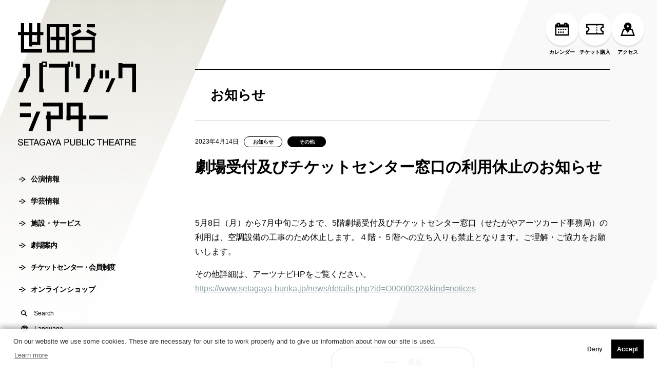

--- FILE ---
content_type: text/html; charset=UTF-8
request_url: https://setagaya-pt.jp/news/3483/
body_size: 20904
content:
<!doctype html>
<html>
<head>
  <meta charset="UTF-8">
  <meta name="viewport" content="width=device-width">
  <meta name="format-detection" content="telephone=no">
  <!-- Google Tag Manager -->
<script>(function(w,d,s,l,i){w[l]=w[l]||[];w[l].push({'gtm.start':
new Date().getTime(),event:'gtm.js'});var f=d.getElementsByTagName(s)[0],
j=d.createElement(s),dl=l!='dataLayer'?'&l='+l:'';j.async=true;j.src=
'https://www.googletagmanager.com/gtm.js?id='+i+dl;f.parentNode.insertBefore(j,f);
})(window,document,'script','dataLayer','GTM-T49N7LT');</script>
<!-- End Google Tag Manager -->

<meta name='robots' content='index, follow, max-image-preview:large, max-snippet:-1, max-video-preview:-1' />

	<!-- This site is optimized with the Yoast SEO plugin v21.7 - https://yoast.com/wordpress/plugins/seo/ -->
	<title>劇場受付及びチケットセンター窓口の利用休止のお知らせ - 世田谷パブリックシアター</title>
	<link rel="canonical" href="https://setagaya-pt.jp/news/3483/" />
	<meta property="og:locale" content="ja_JP" />
	<meta property="og:type" content="article" />
	<meta property="og:title" content="劇場受付及びチケットセンター窓口の利用休止のお知らせ - 世田谷パブリックシアター" />
	<meta property="og:description" content="5月8日（月）から7月中旬ごろまで、5階劇場受付及びチケットセンター窓口（せたがやアーツカード事務局）の利用は、空調設備の工事のため休止します。４階・５階への立ち入りも禁止となります。ご理解・ご協力をお願いします。 その ..." />
	<meta property="og:url" content="https://setagaya-pt.jp/news/3483/" />
	<meta property="og:site_name" content="世田谷パブリックシアター" />
	<meta property="article:modified_time" content="2023-04-14T09:35:49+00:00" />
	<meta name="twitter:card" content="summary_large_image" />
	<script type="application/ld+json" class="yoast-schema-graph">{"@context":"https://schema.org","@graph":[{"@type":"WebPage","@id":"https://setagaya-pt.jp/news/3483/","url":"https://setagaya-pt.jp/news/3483/","name":"劇場受付及びチケットセンター窓口の利用休止のお知らせ - 世田谷パブリックシアター","isPartOf":{"@id":"https://setagaya-pt.jp/#website"},"datePublished":"2023-04-14T10:00:31+00:00","dateModified":"2023-04-14T09:35:49+00:00","breadcrumb":{"@id":"https://setagaya-pt.jp/news/3483/#breadcrumb"},"inLanguage":"ja","potentialAction":[{"@type":"ReadAction","target":["https://setagaya-pt.jp/news/3483/"]}]},{"@type":"BreadcrumbList","@id":"https://setagaya-pt.jp/news/3483/#breadcrumb","itemListElement":[{"@type":"ListItem","position":1,"name":"ホーム","item":"https://setagaya-pt.jp/"},{"@type":"ListItem","position":2,"name":"劇場受付及びチケットセンター窓口の利用休止のお知らせ"}]},{"@type":"WebSite","@id":"https://setagaya-pt.jp/#website","url":"https://setagaya-pt.jp/","name":"世田谷パブリックシアター","description":"世田谷パブリックシアターは、現代演劇と舞踊を中心とする作品創造・上演事業と、ワークショップやレクチャーなどの参加・体験型事業を通して、舞台芸術の新たな可能性を探る公共劇場です。1997年開場。","potentialAction":[{"@type":"SearchAction","target":{"@type":"EntryPoint","urlTemplate":"https://setagaya-pt.jp/?s={search_term_string}"},"query-input":"required name=search_term_string"}],"inLanguage":"ja"}]}</script>
	<!-- / Yoast SEO plugin. -->


<link rel='stylesheet' id='wp-block-library-css' href='https://setagaya-pt.jp/wp-includes/css/dist/block-library/style.min.css?ver=6.2.8' type='text/css' media='all' />
<link rel='stylesheet' id='classic-theme-styles-css' href='https://setagaya-pt.jp/wp-includes/css/classic-themes.min.css?ver=6.2.8' type='text/css' media='all' />
<link rel="https://api.w.org/" href="https://setagaya-pt.jp/wp-json/" /><link rel="alternate" type="application/json" href="https://setagaya-pt.jp/wp-json/wp/v2/news/3483" /><link rel="alternate" type="application/json+oembed" href="https://setagaya-pt.jp/wp-json/oembed/1.0/embed?url=https%3A%2F%2Fsetagaya-pt.jp%2Fnews%2F3483%2F" />
<link rel="alternate" type="text/xml+oembed" href="https://setagaya-pt.jp/wp-json/oembed/1.0/embed?url=https%3A%2F%2Fsetagaya-pt.jp%2Fnews%2F3483%2F&#038;format=xml" />
  

  <meta name="msapplication-square70x70logo" content="/assets/images/site-tile-70x70.png">
  <meta name="msapplication-square150x150logo" content="/assets/images/site-tile-150x150.png">
  <meta name="msapplication-wide310x150logo" content="/assets/images/site-tile-310x150.png">
  <meta name="msapplication-square310x310logo" content="/assets/images/site-tile-310x310.png">
  <meta name="msapplication-TileColor" content="#0078d7">
  <link rel="shortcut icon" type="image/vnd.microsoft.icon" href="/favicon.ico">
  <link rel="icon" type="image/vnd.microsoft.icon" href="/favicon.ico">
  <link rel="apple-touch-icon" sizes="57x57" href="/assets/images/apple-touch-icon-57x57.png">
  <link rel="apple-touch-icon" sizes="60x60" href="/assets/images/apple-touch-icon-60x60.png">
  <link rel="apple-touch-icon" sizes="72x72" href="/assets/images/apple-touch-icon-72x72.png">
  <link rel="apple-touch-icon" sizes="76x76" href="/assets/images/apple-touch-icon-76x76.png">
  <link rel="apple-touch-icon" sizes="114x114" href="/assets/images/apple-touch-icon-114x114.png">
  <link rel="apple-touch-icon" sizes="120x120" href="/assets/images/apple-touch-icon-120x120.png">
  <link rel="apple-touch-icon" sizes="144x144" href="/assets/images/apple-touch-icon-144x144.png">
  <link rel="apple-touch-icon" sizes="152x152" href="/assets/images/apple-touch-icon-152x152.png">
  <link rel="apple-touch-icon" sizes="180x180" href="/assets/images/apple-touch-icon-180x180.png">
  <link rel="icon" type="image/png" sizes="36x36" href="/assets/images/android-chrome-36x36.png">
  <link rel="icon" type="image/png" sizes="48x48" href="/assets/images/android-chrome-48x48.png">
  <link rel="icon" type="image/png" sizes="72x72" href="/assets/images/android-chrome-72x72.png">
  <link rel="icon" type="image/png" sizes="96x96" href="/assets/images/android-chrome-96x96.png">
  <link rel="icon" type="image/png" sizes="128x128" href="/assets/images/android-chrome-128x128.png">
  <link rel="icon" type="image/png" sizes="144x144" href="/assets/images/android-chrome-144x144.png">
  <link rel="icon" type="image/png" sizes="152x152" href="/assets/images/android-chrome-152x152.png">
  <link rel="icon" type="image/png" sizes="192x192" href="/assets/images/android-chrome-192x192.png">
  <link rel="icon" type="image/png" sizes="256x256" href="/assets/images/android-chrome-256x256.png">
  <link rel="icon" type="image/png" sizes="384x384" href="/assets/images/android-chrome-384x384.png">
  <link rel="icon" type="image/png" sizes="512x512" href="/assets/images/android-chrome-512x512.png">
  <link rel="icon" type="image/png" sizes="36x36" href="/assets/images/icon-36x36.png">
  <link rel="icon" type="image/png" sizes="48x48" href="/assets/images/icon-48x48.png">
  <link rel="icon" type="image/png" sizes="72x72" href="/assets/images/icon-72x72.png">
  <link rel="icon" type="image/png" sizes="96x96" href="/assets/images/icon-96x96.png">
  <link rel="icon" type="image/png" sizes="128x128" href="/assets/images/icon-128x128.png">
  <link rel="icon" type="image/png" sizes="144x144" href="/assets/images/icon-144x144.png">
  <link rel="icon" type="image/png" sizes="152x152" href="/assets/images/icon-152x152.png">
  <link rel="icon" type="image/png" sizes="160x160" href="/assets/images/icon-160x160.png">
  <link rel="icon" type="image/png" sizes="192x192" href="/assets/images/icon-192x192.png">
  <link rel="icon" type="image/png" sizes="196x196" href="/assets/images/icon-196x196.png">
  <link rel="icon" type="image/png" sizes="256x256" href="/assets/images/icon-256x256.png">
  <link rel="icon" type="image/png" sizes="384x384" href="/assets/images/icon-384x384.png">
  <link rel="icon" type="image/png" sizes="512x512" href="/assets/images/icon-512x512.png">
  <link rel="icon" type="image/png" sizes="16x16" href="/assets/images/icon-16x16.png">
  <link rel="icon" type="image/png" sizes="24x24" href="/assets/images/icon-24x24.png">
  <link rel="icon" type="image/png" sizes="32x32" href="/assets/images/icon-32x32.png">
  <link rel="manifest" href="/manifest.json" crossorigin="use-credentials">
  <link rel="stylesheet" href="/assets/css/reset.css">
  <link rel="stylesheet" href="/assets/css/style.css?v202308">
  <link rel="stylesheet" href="/assets/css/magnific-popup.css">

<style>
.wrapper::before {
 background: url(/assets/images/common/bg_style03.png) 0 0/cover no-repeat;
}
</style>

<script type="text/javascript">
    (function(c,l,a,r,i,t,y){
        c[a]=c[a]||function(){(c[a].q=c[a].q||[]).push(arguments)};
        t=l.createElement(r);t.async=1;t.src="https://www.clarity.ms/tag/"+i;
        y=l.getElementsByTagName(r)[0];y.parentNode.insertBefore(t,y);
    })(window, document, "clarity", "script", "dy0zpwqtps");
</script>

<script src="https://d.shutto-translation.com/trans.js?id=63385"></script>
  <link rel="stylesheet" href="/assets/css/home.css">
  <link rel="stylesheet" href="/assets/css/swiper-bundle.css">
  <link rel="stylesheet" href="/wp-content/themes/orgtemplate/override.css?v0304">
</head>
<body class="page-news">
  <!-- Google Tag Manager (noscript) -->
<noscript><iframe src="https://www.googletagmanager.com/ns.html?id=GTM-T49N7LT"
height="0" width="0" style="display:none;visibility:hidden"></iframe></noscript>
<!-- End Google Tag Manager (noscript) -->


<div class="wrapper">
    <header id="header" class="header">
    <div class="header-container">
      <div class="header-logo">
        <a href="/">
          <svg viewBox="0 0 250 270">
            
            <use xlink:href="#logo"></use>
          </svg>
        </a>
      </div>
			<nav class="nav-primary">
				<ul>
					<li class="nav-primary-performances nav-sub">
						<a href="/stage/"><svg viewBox="0 0 10 10"><use xlink:href="#icon-arrow"></use></svg>公演情報</a>
						<div class="nav-primary-sub">
							<div class="nav-primary-sub-title">公演情報</div>
							<ul>
								<li><a href="/stage/"><svg viewBox="0 0 10 10"><use xlink:href="#angle-narrow"></use></svg>公演情報</a></li>
								<li><a href="/stage/lineup/"><svg viewBox="0 0 10 10"><use xlink:href="#angle-narrow"></use></svg>主催公演ラインアップ</a></li>
								<li><a href="/stage/calendar/"><svg viewBox="0 0 10 10"><use xlink:href="#angle-narrow"></use></svg>公演カレンダー</a></li>
								<li><a href="/stage/release/"><svg viewBox="0 0 10 10"><use xlink:href="#angle-narrow"></use></svg>チケット発売情報</a></li>
								<li><a href="/stage/archive/"><svg viewBox="0 0 10 10"><use xlink:href="#angle-narrow"></use></svg>公演アーカイブ</a></li>
							</ul>
						</div>
					</li>
					<li class="nav-primary-programs nav-sub">
						<a href="/programs/"><svg viewBox="0 0 10 10"><use xlink:href="#icon-arrow"></use></svg>学芸情報</a>
						<div class="nav-primary-sub">
							<div class="nav-primary-sub-title">学芸情報</div>
							<ul>
								<li><a href="/programs/"><svg viewBox="0 0 10 10"><use xlink:href="#angle-narrow"></use></svg>学芸情報</a></li>
								<li><a href="/programs/calendar/"><svg viewBox="0 0 10 10"><use xlink:href="#angle-narrow"></use></svg>学芸プログラムカレンダー</a></li>
								<li><a href="/programs/archive/"><svg viewBox="0 0 10 10"><use xlink:href="#angle-narrow"></use></svg>学芸プログラムアーカイブ</a></li>
								<li><a href="/publications/"><svg viewBox="0 0 10 10"><use xlink:href="#angle-narrow"></use></svg>学芸刊行物</a></li>
								<li><a href="/request/"><svg viewBox="0 0 10 10"><use xlink:href="#angle-narrow"></use></svg>ワークショップ依頼</a></li>
							</ul>
						</div>
					</li>
					<li class="nav-primary-guide nav-sub">
						<a href="/guide/"><svg viewBox="0 0 10 10"><use xlink:href="#icon-arrow"></use></svg>施設・サービス</a>
						<div class="nav-primary-sub">
							<div class="nav-primary-sub-title">施設・サービス</div>
							<ul>
								<li><a href="/guide/"><svg viewBox="0 0 10 10"><use xlink:href="#angle-narrow"></use></svg>施設・サービス</a></li>
								<li><a href="/guide/theater/"><svg viewBox="0 0 10 10"><use xlink:href="#angle-narrow"></use></svg>世田谷パブリックシアター概要</a></li>
								<li><a href="/guide/tram/"><svg viewBox="0 0 10 10"><use xlink:href="#angle-narrow"></use></svg>シアタートラム概要</a></li>
								<li><a href="/guide/access/"><svg viewBox="0 0 10 10"><use xlink:href="#angle-narrow"></use></svg>アクセス</a></li>
								<li><a href="/support/"><svg viewBox="0 0 10 10"><use xlink:href="#angle-narrow"></use></svg>鑑賞サポート</a></li>
                <li><a href="/guide/rental/"><svg viewBox="0 0 10 10"><use xlink:href="#angle-narrow"></use></svg>劇場使用申込み</a></li>
							</ul>
						</div>
					</li>
					<li class="nav-primary-about nav-sub">
						<a href="/about/"><svg viewBox="0 0 10 10"><use xlink:href="#icon-arrow"></use></svg>劇場案内</a>
						<div class="nav-primary-sub">
							<div class="nav-primary-sub-title">劇場案内</div>
							<ul>
								<li><a href="/about//"><svg viewBox="0 0 10 10"><use xlink:href="#angle-narrow"></use></svg>劇場案内</a></li>
								<li><a href="/about/curator/"><svg viewBox="0 0 10 10"><use xlink:href="#angle-narrow"></use></svg>館長ご挨拶</a></li>
								<li><a href="/about/director/"><svg viewBox="0 0 10 10"><use xlink:href="#angle-narrow"></use></svg>芸術監督ご挨拶</a></li>
								<li><a href="/about/history/"><svg viewBox="0 0 10 10"><use xlink:href="#angle-narrow"></use></svg>沿革</a></li>
								<li><a href="/about/sponsor/"><svg viewBox="0 0 10 10"><use xlink:href="#angle-narrow"></use></svg>協賛・協力</a></li>
							</ul>
						</div>
					</li>
					<li class="nav-primary-membership nav-sub">
						<a href="/membership/"><svg viewBox="0 0 10 10"><use xlink:href="#icon-arrow"></use></svg>チケットセンター・会員制度</a>
						<div class="nav-primary-sub">
							<div class="nav-primary-sub-title">チケットセンター・会員制度</div>
							<ul>
								<li><a href="/membership/"><svg viewBox="0 0 10 10"><use xlink:href="#angle-narrow"></use></svg>チケットセンター・会員制度</a></li>
								<li><a href="/membership/online/"><svg viewBox="0 0 10 10"><use xlink:href="#angle-narrow"></use></svg>オンラインチケット</a></li>
								<li><a href="/membership/booth/"><svg viewBox="0 0 10 10"><use xlink:href="#angle-narrow"></use></svg>チケットセンター</a></li>
								<li><a href="/membership/friend/"><svg viewBox="0 0 10 10"><use xlink:href="#angle-narrow"></use></svg>友の会</a></li>
								<li><a href="/membership/u24/"><svg viewBox="0 0 10 10"><use xlink:href="#angle-narrow"></use></svg>U24(アンダー24)</a></li>
                <li><a href="/membership/favour/"><svg viewBox="0 0 10 10"><use xlink:href="#angle-narrow"></use></svg>チケット転売行為の禁止について</a></li>
							</ul>
						</div>
					</li>
					<li class="nav-primary-online"><a href="https://shop.setagaya-pt.jp/" target="_blank"><svg viewBox="0 0 10 10"><use xlink:href="#icon-arrow"></use></svg>オンラインショップ</a></li>
				</ul>
        <a href="#search" class="nav-primary-search">
          <svg viewBox="0 0 10 10"><use xlink:href="#icon-search"></use></svg>Search
      </a>
            <div class="nav-primary-lang">

        <div class="lang-info" onclick="showLangDialogPc()">
          <svg viewBox="0 0 20 20"><use xlink:href="#icon-lang"></use></svg>
          <span>Language</span>
          <div class="lang-dialog-close" id="lang-dialog-pc">
            <a href="#" data-stt-changelang="ja" data-stt-ignore>日本語</a> 
            <a href="#" data-stt-changelang="en" data-stt-ignore>English</a>
            <div class="translate-info">当サイトでは、機械的な自動翻訳サービスを使用しています。</div>
          </div>
        </div>

      </div>
      
      </nav>
    </div>
    <nav class="nav-secondary">
      <ul class="nav-secondary-utilities">
      <li ontouchstart="">
					<button><span><svg viewBox="0 0 10 10"><use xlink:href="#icon-calendar"></use></svg></span>カレンダー</button>
					<ul>
						<li><a href="/stage/calendar/">公演カレンダー</a></li>
						<li><a href="/programs/calendar/">学芸プログラムカレンダー</a></li>
					</ul>
				</li>
      <li>
          <a href="https://piagettii.s2.e-get.jp/sept/pt/" target="_blank"><span><svg viewBox="0 0 10 10"><use xlink:href="#icon-ticket-l"></use></svg></span>チケット購入</a>
        </li>
        <li>
          <a href="/guide/access/"><span><svg viewBox="0 0 10 10"><use xlink:href="#icon-access"></use></svg></span>アクセス</a>
        </li>
      </ul>
    </nav>
    <nav id="search" class="search">
    <form id="cse-search-box" action="/site-search/">
  <input type="hidden" name="cx" value="0119bf12202de46dd" />
  <input type="hidden" name="ie" value="UTF-8" />
<input type="text" placeholder="キーワードを入力してください" name="q">
			<input type="hidden" name="sitesearch" value="setagaya-pt.jp" /><input type="hidden" name="domains" value="setagaya-pt.jp" /><input type="hidden" name="hl" value="ja" /><input type="hidden" name="num" value="20" /><input type="hidden" name="ie" value="utf-8" /><input type="hidden" name="oe" value="utf-8" />
			<button type="submit"><svg viewBox="0 0 10 10"><use xlink:href="#icon-search"></use></svg></button></form>
		</nav>
  </header>
  <div class="sp-header-bg"></div>
  <button class="menu-open">
    <div class="bars">
      <span class="bar b1"></span>
      <span class="bar b2"></span>
      <span class="bar b3"></span>
      <span class="menu-text">MENU</span>
    </div>
  </button>
  <nav id="menu" class="menu">
    <ul class="menu-utilities">
      <li>
        <button class="sp-menu-calendar-slide"><span><svg viewBox="0 0 10 10"><use xlink:href="#icon-calendar"></use></svg></span>カレンダー</button>
      </li>
       <li>
        <a href="https://piagettii.s2.e-get.jp/sept/pt/" target="_blank"><span><svg viewBox="0 0 10 10"><use xlink:href="#icon-ticket-l"></use></svg></span>チケット購入
        <svg class="site-out" viewBox="0 0 24 24" fill="none" xmlns="http://www.w3.org/2000/svg"><path d="M11.7057 13.7071L17.9986 7.41421V11H19.9986V4H12.9986V6H16.5844L10.2915 12.2929L11.7057 13.7071Z" fill="white"/><path d="M19.0015 18V14H17.0015V18H6.00146V7H10.0015V5H6.00146C4.8969 5 4.00146 5.89543 4.00146 7V18C4.00146 19.1046 4.8969 20 6.00146 20H17.0015C18.106 20 19.0015 19.1046 19.0015 18Z" fill="white"/></svg>
        </a>
      </li>
      <li>
        <a href="/guide/access/"><span><svg viewBox="0 0 10 10"><use xlink:href="#icon-access"></use></svg></span>アクセス</a>
      </li>
    </ul>

    <ul class="sp-menu-calendar">
      <li><a href="/stage/calendar/">公演カレンダー</a></li>
      <li><a href="/programs/calendar/">学芸プログラムカレンダー</a></li>
    </ul>

    <ul class="menu-primary">
      <li><a href="/">HOME</a></li>
      <li>
        <a tabindex="-1" class="open-sub-menu">公演情報</a>
        <button class="js-slide-toggle"><i class="accordion-head-icon"></i></button>
        <ul>
          <li><a href="/stage/">公演情報</a></li>
          <li><a href="/stage/lineup/">主催公演ラインアップ</a></li>
          <li><a href="/stage/calendar/">公演カレンダー</a></li>
          <li><a href="/stage/release/">チケット発売情報</a></li>
          <li><a href="/stage/archive/">公演アーカイブ</a></li>
        </ul>
      </li>
      <li>
        <a tabindex="-1" class="open-sub-menu">学芸情報</a>
        <button class="js-slide-toggle"><i class="accordion-head-icon"></i></button>
        <ul>
          <li><a href="/programs/">学芸情報</a></li>
          <li><a href="/programs/calendar/">学芸プログラムカレンダー</a></li>
          <li><a href="/programs/archive/">学芸プログラムアーカイブ</a></li>
          <li><a href="/publications/">学芸刊行物</a></li>
          <li><a href="/request/">ワークショップ依頼</a></li>
        </ul>
      </li>
      <li>
        <a tabindex="-1" class="open-sub-menu">施設・サービス</a>
        <button class="js-slide-toggle"><i class="accordion-head-icon"></i></button>
        <ul>
          <li><a href="/guide/">施設・サービス</a></li>
          <li><a href="/guide/theater/">世田谷パブリックシアター概要</a></li>
          <li><a href="/guide/tram/">シアタートラム概要</a></li>
          <li><a href="/guide/access/">アクセス</a></li>
          <li><a href="/guide/support/">鑑賞サポート</a></li>
          <li><a href="/guide/rental/">劇場使用申込み</a></li>
        </ul>
      </li>
      <li>
        <a tabindex="-1" class="open-sub-menu">劇場案内</a>
        <button class="js-slide-toggle"><i class="accordion-head-icon"></i></button>
        <ul>
          <li><a href="/about/">劇場案内</a></li>
          <li><a href="/about/curator/">館長ご挨拶</a></li>
          <li><a href="/about/director/">芸術監督ご挨拶</a></li>
          <li><a href="/about/history/">沿革</a></li>
          <li><a href="/about/sponsor/">協賛・協力</a></li>
        </ul>
      </li>
      <li>
        <a tabindex="-1" class="open-sub-menu">チケットセンター・会員制度</a>
        <button class="js-slide-toggle"><i class="accordion-head-icon"></i></button>
        <ul>
          <li><a href="/membership/">チケットセンター・会員制度</a></li>
          <li><a href="/membership/online/">オンラインチケット</a></li>
          <li><a href="/membership/booth/">チケットセンター</a></li>
          <li><a href="/membership/friend/">友の会</a></li>
          <li><a href="/membership/u24/">U24(アンダー24)</a></li>
          <li><a href="/membership/favour/">チケット転売行為の禁止について</a></li>
        </ul>
      </li>
      <li><a href="https://shop.setagaya-pt.jp/" target="_blank">オンラインショップ</a></li>
    </ul>
    <ul class="menu-links">
      <li><a href="/faq/"><svg viewBox="0 0 6 10"><use xlink:href="#angle-right"></use></svg>FAQ・お問合せ</a></li>
      <li><a href="https://piagettii.s2.e-get.jp/sept/pml/" target="_blank"><svg viewBox="0 0 6 10"><use xlink:href="#angle-right"></use></svg>メルマガ登録</a></li>
      <li><a href="/guide/support/"><svg viewBox="0 0 6 10"><use xlink:href="#angle-right"></use></svg>鑑賞サポート</a></li>
    </ul>
      <form id="cse-search-box" action="/site-search/">
      <div class="menu-search">
  <input type="hidden" name="cx" value="0119bf12202de46dd" />
  <input type="hidden" name="ie" value="UTF-8" />
  <input type="text" name="q">
			<input type="hidden" name="sitesearch" value="setagaya-pt.jp" /><input type="hidden" name="domains" value="setagaya-pt.jp" /><input type="hidden" name="hl" value="ja" /><input type="hidden" name="num" value="20" /><input type="hidden" name="ie" value="utf-8" /><input type="hidden" name="oe" value="utf-8" />
      <button type="submit"><svg viewBox="0 0 10 10"><use xlink:href="#icon-search"></use></svg></button>
      </div>
    </form>

        <div class="lang-info" onclick="showLangDialogMb()">
          <svg viewBox="0 0 20 20"><use xlink:href="#icon-lang"></use></svg>
          <span>Language</span>
          <div class="lang-dialog-close" id="lang-dialog-mb">
            <a href="#" data-stt-changelang="ja" data-stt-ignore>日本語</a> 
            <a href="#" data-stt-changelang="en" data-stt-ignore>English</a>
            <div class="translate-info">当サイトでは、機械的な自動翻訳サービスを使用しています。</div>
          </div>
    </div>
    
  </nav>  <main id="main" class="main">
    <div class="container">
      <div class="inner">
        <div class="page-head">
          <h1 class="page-title">お知らせ</h1>
        </div>
        <div class="news-detail">
          <div class="news-detail-head">
            <span class="news-detail-date">2023年4月14日</span>
            <span class="news-detail-label">お知らせ</span>            <span class="news-detail-label label-black">その他</span>            <span class="news-detail-desc">劇場受付及びチケットセンター窓口の利用休止のお知らせ</span>
          </div>
          <div class="editor-wrap">
            <p>5月8日（月）から7月中旬ごろまで、5階劇場受付及びチケットセンター窓口（せたがやアーツカード事務局）の利用は、空調設備の工事のため休止します。４階・５階への立ち入りも禁止となります。ご理解・ご協力をお願いします。</p>
<p>その他詳細は、アーツナビHPをご覧ください。<br />
<a href="https://www.setagaya-bunka.jp/news/details.php?id=O0000032&amp;kind=notices">https://www.setagaya-bunka.jp/news/details.php?id=O0000032&amp;kind=notices</a></p>
          </div>
        </div>
        <div class="pager">
          <a href="/news/" id="historyback" class="btn btn-prev btn-center"><svg viewBox="0 0 10 10" class="icon-left"><use xlink:href="#arrow-left"></use></svg><span>戻る</span></a>
        </div>

      </div>
    </div>
  </main>
    <div class="pagetop"><a href="#pagetop"><svg viewBox="0 0 75 10" ><use xlink:href="#arrow-pagetop"></use></svg>このページの先頭へ</a></div>
  <footer id="footer" class="footer">
        <div class="footer-breadcrumbs">
      <div class="inner">
        <ol><li><a href="/">HOME</a></li><li><a href="/news/">お知らせ</a></li><li>劇場受付及びチケットセンター窓口の利用休止のお知らせ</li></ol>      </div>
    </div>
        <div class="footer-utilities">
      <div class="inner">
        <ul >
          <li><a href="/faq/"><svg viewBox="0 0 10 10"><use xlink:href="#icon-faq"></use></svg>FAQ・お問合せ</a></li>
          <li><a href="https://piagettii.s2.e-get.jp/sept/pml/" target="_blank"><svg viewBox="0 0 10 10"><use xlink:href="#icon-contact"></use></svg>メルマガ登録</a></li>
          <li><a href="/guide/support/"><svg viewBox="0 0 10 10"><use xlink:href="#icon-support"></use></svg>鑑賞サポート</a></li>
        </ul>
      </div>
    </div>
    <div class="footer-sitemap">
      <div class="inner">
        <ul>
          <li>
            <a href="/stage/">公演情報</a>
            <button class="js-slide-toggle"><svg viewBox="0 0 10 10"><use xlink:href="#angle-down"></use></svg></button>
            <ul>
              <li><a href="/stage/lineup/">主催公演ラインアップ</a></li>
              <li><a href="/stage/calendar/">公演カレンダー</a></li>
              <li><a href="/stage/release/">チケット発売情報</a></li>
              <li><a href="/stage/archive/">公演アーカイブ</a></li>
            </ul>
          </li>
          <li>
            <a href="/programs/">学芸情報</a>
            <button class="js-slide-toggle"><svg viewBox="0 0 10 10"><use xlink:href="#angle-down"></use></svg></button>
            <ul>
              <li><a href="/programs/calendar/">学芸プログラムカレンダー</a></li>
              <li><a href="/programs/archive/">学芸プログラムアーカイブ</a></li>
              <li><a href="/publications/">学芸刊行物</a></li>
              <li><a href="/request/">ワークショップ依頼</a></li>
            </ul>
          </li>
          <li>
            <a href="/guide/">施設・サービス</a>
            <button class="js-slide-toggle"><svg viewBox="0 0 10 10"><use xlink:href="#angle-down"></use></svg></button>
            <ul>
            <li><a href="/guide/theater/">世田谷パブリックシアター概要</a></li>
              <li><a href="/guide/tram/">シアタートラム概要</a></li>
              <li><a href="/guide/access/">アクセス</a></li>
              <li><a href="/guide/support/">鑑賞サポート</a></li>
              <li><a href="/guide/rental/">劇場使用申込み</a></li>
            </ul>
          </li>
          <li>
            <a href="/about/">劇場案内</a>
            <button class="js-slide-toggle"><svg viewBox="0 0 10 10"><use xlink:href="#angle-down"></use></svg></button>
            <ul>
              <li><a href="/about/curator/">館長ご挨拶</a></li>
              <li><a href="/about/director/">芸術監督ご挨拶</a></li>
              <li><a href="/about/history/">沿革</a></li>
              <li><a href="/about/sponsor/">協賛・協力</a></li>
            </ul>
          </li>
          <li>
            <a href="/membership/">チケットセンター・会員制度</a>
            <button class="js-slide-toggle"><svg viewBox="0 0 10 10"><use xlink:href="#angle-down"></use></svg></button>
            <ul>
            <li><a href="/membership/online/">オンラインチケット</a></li>
              <li><a href="/membership/booth/">チケットセンター</a></li>
            <li><a href="/membership/friend/">友の会</a></li>
              <li><a href="/membership/u24/">U24(アンダー24)</a></li>
              <li><a href="/membership/favour/">チケット転売行為の禁止について</a></li>
            </ul>
          </li>
        </ul>
      </div>
    </div>
    <div class="footer-container">
      <div class="inner">
        <div class="footer-links">
          <ul>
            <li><a href="/privacy/"><svg viewBox="0 0 6 10"><use xlink:href="#angle-right"></use></svg>プライバシーポリシー</a></li>
            <li><a href="/rule/"><svg viewBox="0 0 6 10"><use xlink:href="#angle-right"></use></svg>利用規約</a></li>
            <li><a href="/assets/docs/compliancepolicy.pdf" target="_blank"><svg viewBox="0 0 6 10"><use xlink:href="#angle-right"></use></svg>コンプライアンス方針</a></li>
            <li><a href="/anti-harassment/"><svg viewBox="0 0 6 10"><use xlink:href="#angle-right"></use></svg>ハラスメント防止ガイドライン</a></li>
          </ul>
        </div>
        <div class="footer-copyright">
          <p>Copyright &copy; SETAGAYA ARTS FOUNDATION／SETAGAYA PUBLIC THEATRE. ALL rights reserved.</p>
        </div>
      </div>
    </div>
  </footer>  </div>

<svg xmlns="http://www.w3.org/2000/svg" xmlns:xlink="http://www.w3.org/1999/xlink" class="svg-symbol">
	<symbol id="logo">
		<path d="M107.33 146.99V93.07h2.4V81.56h-4.45v5.03H65.66v7.8H99.4v52.6h7.93zM112.97 81.55h3.84v11.51h-3.84zM61.45 93.07V81.56H50.28v3.36h-5.05v62.07h9.37v-7.43l-1.56-.96V93.07h8.41Zm-8.41-8.15h5.04v4.67h-5.04v-4.67ZM13.67 116.98.56 146.99h9.37l13.98-33.17 1.63-.02V86.59H9.93v7.79h7.44v22.53l-3.7.07zM131.11 117.63l-.01-31.04h-9.72v7.79h1.8v23.25h7.93zM161.01 113.8h1.56V94.5l1.8-.12v-7.79h-9.6v31.04h-3.97l-12.97 29.36h9.01l14.17-33.19zM180.11 100.49h-7.33v17.21l7.33-.07v-17.14zM185.03 100.49h7.69v17.14h-7.69zM198.48 116.91l-13.45 30.2h7.69l13.69-30.2h-7.93zM107.62 2.16h-46.6v60.51h46.6V2.16Zm-26.9 27.08H68.95v6.84h11.77v20.25H67.39V8.75l13.38.07-.05 20.42Zm20.18 27.09H87.57V36.08h12.01v-6.84H87.57V8.75h13.33v47.58ZM6.14 62.67h44.91l.03-7.98h-5.91l-.61.91H12.98V25.65h10.81l.05 24.02 6.67-.05v-2.99h16.82V25.66h6.48v-6.71h-6.48V0h-6.72v18.93H30.52V0H23.8v18.93H12.99V0H6.15v18.93H.01v6.71h6.13v37.02Zm24.38-37.02h10.09v14.38H30.48l.04-14.38ZM115.91 2.16h17.18v6.6h-17.18zM134.65 18.94l-3.61-6.12-18.86 9.83 3.74 6.27 18.73-9.98zM166.59 22.92l-18.61-10.1-3.85 6.11 18.86 9.98 3.6-5.99zM162.87 29.24h-46.96l.12 33.44h46.84V29.24Zm-6.73 27.08h-33.58V36.07h33.58v20.25ZM145.87 2.25h17.17v6.6h-17.17zM52.95 176.91h33.74v19.41H69.15v-8.51h-8.4v8.51h-1.68v7.78h1.68v25.41h8.41V204.1H95.1v-34.99H52.95v7.8zM137.25 169.12h-34.34l-.07 37.15h8.35l.12-2.04 17.17-.12v25.41h8.77v-25.41h7.56v-7.79h-7.57v-27.2Zm-8.77 27.21h-17.17v-19.42h17.17v19.42ZM151.06 196.32h38.79v7.79h-38.79zM4.06 169.12h23.06v7.79H4.06zM47.33 187.81h-8.29l-17.08 41.7h8.65l16.72-41.7zM4.18 191.62h23.06v7.79H4.18zM221.29 94.5h20.66v52.49H250v-60.4h-28.7v-1.67h-8.53v32h8.52V94.5zM7.64 252.36l-3.83-.88c-.79-.19-1.59-.56-1.59-1.7 0-2.03 1.93-2.35 3.06-2.35 1.51 0 3.23.65 3.33 2.72h1.7c-.08-1.47-.54-4.27-5.23-4.27-3.25 0-4.62 2.05-4.62 4.14a3.231 3.231 0 0 0 2.86 3.15l2.75.64c2.2.52 2.86.97 2.86 2.37 0 1.92-2.2 2.26-3.51 2.26-1.72 0-3.7-.71-3.7-3.13H.01c-.1 1.28.4 2.54 1.36 3.4.6.54 1.57 1.29 4.06 1.29 2.3 0 5.25-.88 5.25-4.05.07-1.8-1.25-3.35-3.04-3.58ZM14.8 253.55h7.34v-1.6H14.8v-4.1h7.96v-1.61h-9.78v13.39h9.91v-1.6H14.8v-4.48zM34.82 246.24h-10.9v1.6h4.54v11.79h1.81v-11.79h4.55v-1.6zM37.95 246.24l-5.05 13.39h1.87l1.4-3.9h5.38l1.33 3.9h1.98L40 246.24h-2.06Zm-1.22 7.89 2.15-5.89h.04l1.98 5.89h-4.17ZM51.64 254.02h4.19c.13 1.36-.42 2.69-1.48 3.56-.79.6-1.76.9-2.74.86-3.57 0-4.47-2.8-4.47-5.52 0-3.51 1.98-5.43 4.39-5.43a3.745 3.745 0 0 1 4.02 2.81h1.77c-.39-3-3.18-4.42-5.68-4.42-4.37 0-6.35 3.67-6.35 6.94-.17 2.1.6 4.17 2.1 5.65a5.398 5.398 0 0 0 4.11 1.51 5.47 5.47 0 0 0 4.43-2.09l.43 1.73h1.18v-7.17h-5.88V254ZM64.03 246.24l-5.05 13.39h1.87l1.4-3.9h5.38l1.33 3.9h1.98l-4.86-13.39h-2.06Zm-1.21 7.89 2.15-5.89h.04l1.98 5.89h-4.17ZM79.21 246.24l-3.86 6.43-3.84-6.43h-2.12l5.07 8v5.39h1.81v-5.39l5.07-8h-2.13zM84.66 246.24l-5.05 13.39h1.87l1.4-3.9h5.38l1.33 3.9h1.98l-4.86-13.39h-2.05Zm-1.22 7.89 2.15-5.89h.04l1.98 5.89h-4.17ZM104.29 246.24h-6.04v13.39h1.81v-5.65h4.22c.17.01.33.01.5 0 2.06-.14 3.62-1.92 3.48-3.97 0-.15 0-.29-.01-.44-.17-2.01-1.95-3.5-3.97-3.33Zm-.62 6.19h-3.61v-4.64h3.68c1.49 0 2.65.54 2.65 2.24 0 1.81-1.1 2.41-2.73 2.41ZM119.15 254.71c0 2.91-1.87 3.67-3.53 3.67s-3.41-.8-3.41-3.71v-8.43h-1.81v8.94c0 2.5 1.55 4.81 5.16 4.81s5.4-2.31 5.4-5.05v-8.69h-1.81v8.47ZM131.52 252.42a2.967 2.967 0 0 0 1.8-2.8c0-1.83-1.29-3.38-3.79-3.38h-5.91v13.39h5.78c2.97 0 4.56-1.81 4.56-3.96.06-1.52-.95-2.88-2.43-3.26Zm-6.1-4.63h3.29c2.02 0 2.79.71 2.79 1.96 0 1.64-1.07 2.16-2.81 2.16h-3.27v-4.12Zm3.87 10.3h-3.87v-4.7h3.57c1.48 0 3.14.37 3.14 2.26 0 1.49-.95 2.44-2.84 2.44ZM137.74 246.24h-1.81v13.39h8.62v-1.6h-6.81v-11.79zM146.41 246.24h1.81v13.39h-1.81zM156.86 258.38c-3.32 0-4.45-2.43-4.45-5.58 0-3.52 1.96-5.31 4.39-5.31a3.5 3.5 0 0 1 3.76 2.78h1.75c-.26-2.24-2.06-4.38-5.51-4.38-3.9 0-6.26 2.86-6.26 6.98 0 5.15 2.99 7.12 6.03 7.12 1.01 0 5.12-.22 5.87-5.28h-1.75c-.63 3.11-2.66 3.67-3.83 3.67ZM167.36 247.84h4.54v11.79h1.82v-11.79h4.54v-1.6h-10.9v1.6zM188.59 251.78h-7.01v-5.54h-1.81v13.39h1.81v-6.25h7.01v6.25h1.81v-13.39h-1.81v5.54zM195.06 253.55h7.34v-1.6h-7.34v-4.1h7.96v-1.61h-9.77v13.39h9.9v-1.6h-8.09v-4.48zM209.22 246.24l-5.05 13.39h1.87l1.4-3.9h5.38l1.33 3.9h1.98l-4.86-13.39h-2.06Zm-1.22 7.89 2.15-5.89h.04l1.98 5.89H208ZM214.21 247.84h4.54v11.79h1.82v-11.79h4.54v-1.6h-10.9v1.6zM237.28 257.99l-.11-2.43c-.07-1.87-.84-2.2-1.6-2.52a3.322 3.322 0 0 0 1.87-3.21c0-2.84-2.2-3.6-4.41-3.6h-6.2v13.39h1.81v-5.74h4.38c2.17 0 2.39 1.29 2.39 2.39-.01 1.13.09 2.25.32 3.36h2.22v-.3c-.56-.32-.65-.6-.67-1.34Zm-4.44-5.65h-4.2v-4.55h4.52c.9 0 2.41.17 2.41 2.24s-1.4 2.31-2.73 2.31ZM241.91 258.03v-4.48h7.34v-1.6h-7.34v-4.1h7.96v-1.61h-9.77v13.39h9.9v-1.6h-8.09z"/>
	</symbol>
	<symbol id="arrow-pagetop">
		<path d="m75,4.87c0,.55-.45,1-1,1H2.38s2.1,1.92,2.1,1.92c.41.37.44,1,.06,1.41-.37.41-1,.44-1.41.06L.53,6.89C0,6.35-.14,5.52.15,4.82c.24-.58.76-.95,1.34-.95h72.52c.55,0,1,.45,1,1Z"/>
	</symbol>
	<symbol id="arrow-right">
		<path d="m9.56,5.51H.25c-.14,0-.25-.11-.25-.25s.11-.25.25-.25h9.25s0-.05,0-.06l-.98-.89c-.1-.09-.11-.25-.02-.35.09-.1.25-.11.35-.02l.99.9c.19.19.19.46.11.64-.07.17-.22.28-.39.28Z"/>
	</symbol>
	<symbol id="arrow-left">
		<path d="m.44,5.51h9.31c.14,0,.25-.11.25-.25,0-.14-.11-.25-.25-.25H.5s0-.05,0-.06l.98-.89c.1-.09.11-.25.02-.35-.09-.1-.25-.11-.35-.02l-.99.9c-.19.19-.19.46-.11.64.07.17.22.28.39.28Z"/>
	</symbol>
	<symbol id="angle-right">
		<path d="m.78 10-.56-.56L4.66 5 .22.56.78 0l5 5-5 5z"/>
	</symbol>
	<symbol id="angle-left">
		<path d="m5.22 10 .56-.56L1.34 5 5.78.56 5.22 0l-5 5 5 5z"/>
	</symbol>
	<symbol id="angle-down">
		<path d="m5 7.75-5-5 .5-.5L5 6.75l4.5-4.5.5.5-5 5z"/>
	</symbol>
	<symbol id="angle-narrow">
		<path d="M5 8.64 0 1.92l.74-.56L5 7.09l4.26-5.73.74.56-5 6.72z"/>
	</symbol>
	<symbol id="angle-bold">
		<path d="m5 8.62-5-5 1.24-1.24L5 6.14l3.76-3.76L10 3.62l-5 5z"/>
	</symbol>
	<symbol id="caret-down">
		<path d="M4.21 8.57.17 2.45a.925.925 0 0 1 .27-1.29C.59 1.06.77 1 .96 1h8.09a.939.939 0 0 1 .78 1.46L5.79 8.58c-.28.43-.86.56-1.3.28-.11-.07-.2-.17-.28-.28Z"/>
	</symbol>
	<symbol id="icon-right">
		<path d="m9.28,5.79H.39c-.21,0-.39-.17-.39-.39s.17-.39.39-.39h8.82c.02-.07.02-.18-.02-.22l-1.78-1.62c-.16-.14-.17-.39-.03-.55.15-.16.39-.17.55-.02l1.79,1.63c.32.32.32.78.19,1.09-.12.29-.36.47-.64.47Z"/>
	</symbol>
	<symbol id="icon-ticket">
		<path d="m10,8.22H0v-2.34l.38-.03c.42-.03.75-.36.78-.78.02-.23-.05-.45-.2-.62s-.35-.28-.58-.29l-.39-.03V1.78h10v2.35l-.4.02c-.44.02-.78.39-.77.83v.02s0,.02,0,.02c-.02.44.33.81.77.83l.4.02v2.35ZM.83,7.38h8.33v-.77c-.69-.21-1.19-.86-1.17-1.61-.02-.75.48-1.41,1.17-1.61v-.77H.83v.78c.29.09.56.27.76.51.29.34.43.78.4,1.23-.05.7-.52,1.27-1.16,1.47v.78Z"/>
	</symbol>
	<symbol id="icon-search">
		<path d="M10 9.06 7.09 6.15c.45-.64.72-1.41.72-2.25 0-2.15-1.75-3.9-3.9-3.9S0 1.75 0 3.9s1.75 3.9 3.9 3.9c.84 0 1.61-.27 2.25-.72l2.91 2.91.94-.94ZM1.33 3.9a2.57 2.57 0 1 1 5.14 0c0 .68-.27 1.29-.7 1.75l-.13.13c-.46.43-1.07.7-1.75.7a2.57 2.57 0 0 1-2.57-2.57Z"/>
	</symbol>
	<symbol id="icon-ticket-l">
		<path d="M9.64 4.18H10V2.02H0v2.16h.36c.45 0 .82.37.82.82s-.37.82-.82.82H0v2.17h10V5.82h-.36c-.45 0-.82-.37-.82-.82 0-.45.37-.82.82-.82ZM9.28 6.5v.75H.73V6.5a1.544 1.544 0 0 0 0-3v-.75h5.18v.42h.44v-.42h2.92v.75c-.68.16-1.18.78-1.18 1.5 0 .73.5 1.34 1.18 1.5Z"/><path d="M5.91 5.64h.44v.58h-.44zM5.91 6.67h.44v.58h-.44zM5.91 3.6h.44v.58h-.44zM5.91 4.62h.44v.58h-.44z"/>
	</symbol>
	<symbol id="icon-access">
		<path d="m7.67,4.72h-1.04l.24-.36c.18-.31.27-.67.27-1.03h0c0-1.17-.96-2.13-2.13-2.13s-2.13.96-2.13,2.13c0,.36.09.72.28,1.05l.22.34h-1.04l-1.43,4.08h8.2l-1.43-4.08Zm-2.67-2.02c.35,0,.63.28.63.63s-.28.63-.63.63-.63-.28-.63-.63.28-.63.63-.63Zm-2.16,2.74h1.01l1.15,1.73,1.15-1.73h1.01l.93,2.64H1.91l.93-2.64Z"/>
	</symbol>
	<symbol id="icon-calendar">
		<path d="M3.05 5.58c.24 0 .43-.19.43-.43s-.19-.43-.43-.43-.43.19-.43.43.19.43.43.43ZM4.37 5.58c.24 0 .43-.19.43-.43s-.19-.43-.43-.43-.43.19-.43.43.19.43.43.43ZM5.69 5.58c.24 0 .43-.19.43-.43s-.19-.43-.43-.43-.43.19-.43.43.19.43.43.43ZM7 5.58c.24 0 .43-.19.43-.43s-.19-.43-.43-.43-.43.19-.43.43.19.43.43.43Z"/><circle cx="3.05" cy="6.67" r=".43"/><path d="M4.37 7.1c.24 0 .43-.19.43-.43s-.19-.43-.43-.43-.43.19-.43.43.19.43.43.43Z"/><circle cx="5.69" cy="6.67" r=".43"/><path d="M8.13 2.2v-.52a.38.38 0 0 0-.38-.38H6.58a.38.38 0 0 0-.38.38v.52H3.87v-.52a.38.38 0 0 0-.38-.38H2.32a.38.38 0 0 0-.38.38v.52H1v6.5h8V2.2h-.87Zm-1.17-.14h.41v1.05h-.41V2.06Zm-4.26 0h.41v1.05H2.7V2.06Zm5.53 5.88H1.76V3.95h6.48v3.99Z"/>
	</symbol>
	<symbol id="icon-list">
		<path d="M1.77 3.19c.43 0 .77-.35.77-.77s-.35-.77-.77-.77S1 2 1 2.42c0 .43.35.77.77.77M3.83 1.9c-.29 0-.52.23-.52.52s.23.52.52.52h4.65c.29 0 .52-.23.52-.52 0-.29-.23-.52-.52-.52H3.84Zm0 2.58c-.29 0-.52.23-.52.52 0 .29.23.52.52.52h4.65c.29 0 .52-.23.52-.52 0-.28-.23-.52-.52-.52H3.84Zm0 2.58c-.29 0-.52.23-.52.52 0 .28.23.52.52.52h4.65c.29 0 .52-.23.52-.52 0-.28-.23-.52-.52-.52H3.84ZM1.77 8.35c.43 0 .77-.35.77-.78 0-.43-.35-.77-.78-.77a.77.77 0 0 0 0 1.54m.77-3.36a.77.77 0 0 0-1.54 0c0 .42.35.77.77.77s.77-.35.77-.77"/>
	</symbol>
	<symbol id="icon-print">
		<circle cx="6.71" cy="4.67" r=".33"/><path d="M7.78 5c.18 0 .33-.15.33-.33s-.15-.33-.33-.33-.33.15-.33.33.15.33.33.33Z"/><path d="M9.1 2.97h-.93v-.85L6.05 0H1.83v2.96H.9c-.31 0-.55.25-.55.55v4.06c0 .31.25.55.55.55h1.4l-.12 1.87H7.8l-.12-1.87h1.4c.31 0 .55-.25.55-.55V3.52c0-.31-.25-.55-.55-.55ZM6.25 1.14l.79.79h-.79v-.79ZM5.59.67v1.92h1.92v.38H2.5V.66h3.09ZM2.9 9.34l.18-2.94h3.85l.18 2.94H2.9Zm6.09-1.87H7.66l-.11-1.74h-5.1l-.11 1.74H1.01V3.63h7.97v3.84Z"/><path d="M3.94 6.92h2.12v.66H3.94zM3.72 8.01h2.56v.66H3.72z"/>
	</symbol>
	<symbol id="icon-faq">
		<path d="m.95,10l.54-2.59c-.83-.78-1.31-1.87-1.32-3.02C.17,1.97,2.34,0,5,0s4.83,1.97,4.83,4.39-2.16,4.39-4.83,4.39c-.36,0-.71-.04-1.06-.11l-2.98,1.33ZM5,.82C2.79.82,1,2.42,1,4.39c.01.99.45,1.92,1.22,2.55l.19.16-.31,1.49,1.76-.79.14.03c.33.08.67.12,1.01.12,2.21,0,4-1.6,4-3.57S7.21.82,5,.82Z"/>
	</symbol>
	<symbol id="icon-contact">
		<path d="m0,1.22v7.55h10V1.22H0Zm3.25,3.89L.87,7.31V2.75l2.37,2.37Zm-1.79-3.02h7.01l-3.51,3.49L1.46,2.1Zm2.41,3.64l1.1,1.09,1.1-1.09,2.35,2.17H1.52l2.35-2.17Zm2.81-.62l2.45-2.44v4.7l-2.45-2.26Z"/>
	</symbol>
	<symbol id="icon-support">
		<path d="m6.43 5.43 2.49-2.79A1.588 1.588 0 0 0 7.68.02c-.51 0-.96.25-1.25.62a1.07 1.07 0 0 0-.14-.16c-.3-.3-.7-.47-1.13-.47-.88 0-1.6.72-1.6 1.6 0 .38.14.75.39 1.04l2.49 2.79ZM9.42 6.86c-.58-.69-1.59-.8-2.3-.25l-.84.65C6.21 6.62 5.66 6.12 5 6.12h-.3c-.17 0-.33-.07-.44-.19-.59-.74-1.67-.87-2.41-.28-.17.13-.31.29-.41.48H.03L0 10.02h6.6l3.31-2.56-.49-.58ZM.69 6.78h.62v2.56H.67l.02-2.56Zm5.68 2.56h-4.4V6.53c.07-.14.17-.27.29-.37.46-.36 1.12-.28 1.48.18.24.29.59.45.96.44H5c.35 0 .63.28.63.63v.19H4.19v.66h1.88l1.45-1.12c.43-.33 1.04-.27 1.39.15l.05.05-2.59 2Z"/>
	</symbol>
	<symbol id="icon-document">
		<path d="m7.49,0H.96v10h8.07V1.54l-1.54-1.54ZM1.9,9.07V.93h4.07v2.14h2.14v6H1.9Z"/>
	</symbol>
	<symbol id="icon-pdf">
		<path d="M2.02 5.53c0-.16-.12-.21-.26-.21h-.25v.43h.24c.15 0 .26-.05.26-.21Z"/><path d="M8.99 1.54 7.45 0H.92v4.04H0v3.63h.92v2.32h8.07V1.54ZM1.12 5.01h.7c.29-.04.55.16.59.45v.06c0 .36-.28.53-.6.53h-.29v.59h-.39V5.01Zm1.57 1.64V5.01h.67c.41-.03.77.29.79.7v.1c.03.43-.29.81-.72.84h-.74Zm2.87-.95v.32h-.73v.63h-.38V5.02h1.17v.32h-.78v.36h.73ZM1.85 9.07V7.68h4.7V4.05h-4.7V.93h4.07v2.14h2.14v6H1.85Z"/><path d="M3.75 5.81c0-.26-.12-.48-.42-.48h-.24v1.01h.24c.29 0 .42-.22.42-.52Z"/>
	</symbol>
	<symbol id="icon-zip">
		<path d="M7.39 0H3.81l-.18.18L1.11 2.7l-.18.18v5.44c0 .93.75 1.68 1.68 1.68h4.78c.93 0 1.68-.75 1.68-1.68V1.68C9.07.75 8.32 0 7.39 0Zm1.06 8.32c0 .58-.47 1.06-1.06 1.06H2.61c-.58 0-1.06-.47-1.06-1.06V3.14h1.63c.49 0 .88-.39.88-.88V.62h3.32c.58 0 1.06.47 1.06 1.06v6.64Z"/><path d="M4.05 5.39c.07-.07.11-.17.11-.27s-.08-.18-.18-.19h-.87c-.09 0-.18.06-.18.15v.02c0 .09.07.17.16.17h.59l-.66.98c-.07.08-.12.18-.12.29 0 .1.08.19.18.19h.9c.09.01.17-.06.18-.15v-.03c0-.09-.07-.17-.16-.18h-.62l.67-1Z"/><path d="M4.84 4.92c-.11 0-.19.08-.2.19v1.44c0 .11.07.2.18.21.11 0 .2-.07.21-.18V5.13c0-.11-.07-.2-.18-.21h-.02Z"/><path d="M6.32 4.94h-.56c-.09 0-.16.06-.17.15v1.46c0 .11.07.2.18.21s.2-.07.21-.18v-.47s0-.01.01-.02h.32c.32.02.6-.21.62-.53.02-.32-.21-.6-.53-.62h-.09Zm-.02.82H6s-.01 0-.02-.01V5.3s0-.01.01-.02h.3c.13-.01.25.09.26.22.01.13-.09.25-.22.26h-.04Z"/>
	</symbol>
	<symbol id="icon-xls">
		<path d="m4.4 6.99.12-.2h-.27l-.14.26-.08.14-.21-.39h-.27l.36.6-.25.41-.13.21h.27l.16-.28.08-.14.24.42h.27l-.38-.63.24-.4Z"/><path d="M4.93 6.79h-.24v1.22h.79V7.8h-.56V6.79Z"/><path d="M6.38 7.39s-.02-.01-.03-.02c-.01-.01-.03-.02-.04-.03 0 0-.02-.01-.03-.02a.32.32 0 0 0-.14-.03l-.15-.02s-.05 0-.07-.02c-.02 0-.03-.02-.05-.03-.01-.01-.02-.03-.03-.04v-.05c0-.04.02-.08.05-.11.04-.03.09-.05.14-.05.04 0 .09 0 .13.01.05.01.09.04.12.07l.15-.14a.452.452 0 0 0-.17-.11.833.833 0 0 0-.22-.03c-.06 0-.12 0-.18.03-.05.02-.09.04-.13.08a.2.2 0 0 0-.08.12c-.02.05-.03.1-.03.15 0 .09.03.18.09.24.03.03.06.05.1.06.04.02.09.03.14.04l.15.02s.05 0 .07.02c.02 0 .03.01.04.03.03.03.04.06.04.1 0 .04-.02.09-.05.11-.05.03-.11.04-.16.04s-.11 0-.16-.02-.1-.04-.13-.08l-.15.15c.05.06.12.1.2.13.08.02.16.04.25.04.06 0 .12 0 .18-.02.05-.01.1-.04.14-.07a.4.4 0 0 0 .1-.12c.02-.05.04-.1.03-.16 0-.05 0-.1-.02-.15a.259.259 0 0 0-.07-.11Z"/><path d="M5.83 3.21h.93v1.9h-.93z"/><path d="M4.54 1.85h.93v3.26h-.93z"/><path d="M4.17 2.85h-.93v2.26h.93V2.85Z"/><path d="M3.25 5.44v.33h3.51v-.33H3.25Z"/><path d="M9.35 2.82A3.01 3.01 0 0 0 6.38.01H2.17C1.33 0 .64.69.64 1.53v6.94c0 .84.68 1.53 1.53 1.53h5.65c.84 0 1.53-.69 1.53-1.53V2.81Zm-.86 0c0 .06.01.13 0 .2v5.45c0 .37-.3.67-.67.67H2.17a.67.67 0 0 1-.67-.67V1.53c0-.37.3-.67.67-.67h4.2c.16 0 .32.02.47.06v.94c0 .53.43.96.96.96h.69Z"/>
	</symbol>
	<symbol id="icon-word">
		<path d="M10 .89H7.58v.73h1.69v6.76H7.58v.73H10V.89Z"/><path d="M8.54 2.35h-.96v.64h.96v-.64Z"/><path d="M7.58 7.01h.96v.64h-.96z"/><path d="M8.54 5.84h-.96v.64h.96v-.64Z"/><path d="M8.54 4.68h-.96v.64h.96v-.64Z"/><path d="M7.58 3.52h.96v.64h-.96z"/><path d="M7.14.13 0 .93v8.15l7.14.8V.13ZM2.71 5.15l.46-1.72.53-.02.26.93.22.81.42-1.78.62-.02h.18l-.87 3.36-.6-.02-.49-1.71-.47 1.68-.56-.02-.63-2.61-.13-.53.69-.03.2.9.17.79Z"/>
	</symbol>
	<symbol id="icon-vector">
		<path d="M5 0C2.24 0 0 2.24 0 5s2.24 5 5 5 5-2.24 5-5c-.01-2.76-2.24-5-5-5Zm0 9.47C2.53 9.47.53 7.47.53 5 .53 2.53 2.53.53 5 .53c2.47 0 4.47 2 4.47 4.47S7.47 9.47 5 9.47ZM3.66 3.13h-.94c-.06 0-.09.04-.06.09L4.5 7.66c.02.05.07.09.13.09h.81c.06 0 .08-.04.06-.09l-1.81-4.5s-.01-.03-.03-.03Zm3.62 0h-.94s-.05 0-.06.03l-.72 1.78a.22.22 0 0 0 0 .16L6 6.16s.05.05.08.04c.02 0 .04-.02.04-.04l1.22-2.94c.02-.06 0-.09-.06-.09Z"/>
	</symbol>
	<symbol id="icon-seat">
		<path d="M5.49 6.83H1.06c-.25 0-.45-.2-.45-.45s.2-.45.45-.45h4.43c.25 0 .45.2.45.45s-.2.45-.45.45"/><path d="M11.21 6.83H6.78c-.25 0-.45-.2-.45-.45s.2-.45.45-.45h4.43c.25 0 .45.2.45.45s-.2.45-.45.45"/><path d="M16.94 6.83h-4.43c-.25 0-.45-.2-.45-.45s.2-.45.45-.45h4.43c.25 0 .45.2.45.45s-.2.45-.45.45"/><path d="M1.39 6.38h.9V10h-.9z"/><path d="M15.62 6.38h.9V10h-.9z"/><path d="M5.68 3.99c.04.68-.47 1.27-1.15 1.32H2.18C1.5 5.31.94 4.77.93 4.08v-.09l.15-2.67C1.12.58 1.73 0 2.46 0h1.66c.74 0 1.35.58 1.4 1.32l.15 2.67Z"/><path d="M11.38 3.99c.04.68-.47 1.27-1.15 1.32H7.88c-.68 0-1.24-.54-1.25-1.23v-.09l.15-2.67C6.83.58 7.44.01 8.18 0h1.66c.74.01 1.34.58 1.4 1.32l.15 2.67Z"/><path d="M17.08 3.99c.04.68-.47 1.27-1.15 1.32H13.58c-.68 0-1.24-.54-1.25-1.23v-.09l.15-2.67c.05-.74.66-1.31 1.4-1.32h1.66c.74.01 1.34.58 1.4 1.32l.15 2.67Z"/>
	</symbol>
	<symbol id="icon-3d">
		<path d="M9.54 2.61a.4.4 0 0 0-.2-.34L5.32.05s-.03 0-.05-.01c-.02 0-.05-.02-.07-.02h-.14c-.03 0-.05.02-.07.03-.01 0-.03 0-.04.02L.65 2.6c-.12.07-.19.19-.19.33v4.5c0 .03 0 .05.01.07.01.03.03.06.05.09 0 0 0 .02.02.02.04.05.1.1.16.12l3.97 2.21c.06.03.12.05.19.05s.14-.02.2-.05l4.29-2.55s0-.01.02-.02c.04-.03.08-.06.11-.11l.02-.02v-.02c.01-.03.02-.05.03-.08 0-.02.01-.04.01-.07V2.61Zm-.76 3.81L5.52 4.61V1.03l3.26 1.8v3.58ZM4.75 1.06v3.56L1.23 6.71V3.15l3.52-2.09Zm.11 8.12L1.61 7.37l3.53-2.09 3.25 1.81-3.53 2.09Z"/>
	</symbol>
	<symbol id="icon-blank">
		<path d="M6.88 3H4.9c-.14 0-.25.11-.25.25s.11.25.25.25h1.72L4.15 5.88c-.1.09-.1.25 0 .35.05.05.11.07.18.07s.12-.02.17-.07l2.46-2.37v1.7c0 .14.11.25.25.25s.25-.11.25-.25V3.58a.57.57 0 0 0-.57-.57Z"/><path d="M6.21 5.73c-.14 0-.25.11-.25.25v1.4c0 .07-.06.14-.14.14H3.16c-.07 0-.13-.06-.13-.14V4.72c0-.07.06-.14.13-.14h1.4c.14 0 .25-.11.25-.25s-.11-.25-.25-.25h-1.4c-.35 0-.63.28-.63.63v2.66c0 .35.28.63.63.63h2.66c.35 0 .63-.28.63-.63v-1.4c0-.14-.11-.25-.25-.25Z"/>
	</symbol>
	<symbol id="icon-hamburger">
		<path d="M0 2.21h10v.67H0zM0 7.12h10v.67H0zM0 4.74h10v.67H0z"/>
	</symbol>
	<symbol id="icon-circle-right">
		<path d="M6.21 5.63H3.62c-.19 0-.34-.15-.34-.34s.15-.34.34-.34h2.32l-.81-.74a.347.347 0 0 1 .47-.51l.95.87c.19.19.24.49.14.73-.09.21-.27.33-.47.33Zm-.14-.57Z"/><circle cx="5" cy="5" r="5" style="fill:none"/><path d="M5 10c-2.76 0-5-2.24-5-5s2.24-5 5-5 5 2.24 5 5-2.24 5-5 5ZM5 .69a4.31 4.31 0 1 0 0 8.62A4.31 4.31 0 0 0 5 .69Z"/>
	</symbol>
	<symbol id="icon-tel">
		<path d="m9.89,7.19C7.15,4.59,2.86,4.59.12,7.19c-.16.16-.16.43,0,.59l1.03,1.03c.08.08.18.12.29.12.11,0,.21-.04.29-.12.33-.31.71-.57,1.11-.77.14-.07.23-.22.23-.38v-1.3c.62-.2,1.27-.31,1.92-.3.65,0,1.3.1,1.92.3v1.29c0,.16.09.3.23.38.4.2.78.46,1.11.77.08.08.18.12.29.12.11,0,.22-.04.29-.12l1.03-1.03c.16-.16.16-.43,0-.59h0Zm-1.06-4.34l-.59-.59-1.48,1.48.59.59s1.44-1.47,1.48-1.48Zm-3.4-1.78h-.84v2.09h.84V1.07Zm-2.75,3.26l.59-.59-1.48-1.48-.59.59s1.48,1.48,1.48,1.48h0Z"/>
	</symbol>
	<symbol id="icon-smp">
		<path d="M7.27 0H2.72c-.5 0-.91.4-.9.9v8.18c0 .5.4.91.9.91h4.55c.5 0 .91-.41.91-.91V.91c0-.5-.41-.91-.91-.9Zm0 8.18H2.72V1.82h4.55v6.37Z"/>
	</symbol>
	<symbol id="icon-arrow">
		<path d="M4.95 4.86a.57.57 0 0 0-.57-.57H.57a.57.57 0 1 0 0 1.14h3.8c.32 0 .57-.26.57-.57Z"/><path d="M4.49 1.34a.575.575 0 0 0-.79.16c-.17.26-.1.62.16.79L7.94 5 3.86 7.71c-.26.17-.33.53-.16.79a.58.58 0 0 0 .8.15l5.51-3.66-5.52-3.65Z"/>
	</symbol>
	<symbol id="icon-close">
		<path d="M10 1.24 8.76 0 5 3.76 1.24 0 0 1.24 3.76 5 0 8.76 1.24 10 5 6.24 8.76 10 10 8.76 6.24 5 10 1.24z"/>
	</symbol>
	<symbol id="icon-excl">
		<circle cx="2.5" cy="1.67" r="1.67"/><path d="M.83 4.67h3.33V10H.83z"/>
	</symbol>
	<symbol id="icon-twitter">
		<path d="M5.665,4.119,9.208,0h-.84L5.292,3.577,2.834,0H0L3.716,5.408,0,9.728H.84L4.089,5.951l2.6,3.777H9.519L5.665,4.119ZM4.515,5.456l-.377-.539-3-4.285h1.29L4.85,4.09l.377.539,3.143,4.5H7.079L4.515,5.456Z"/>
	</symbol>
	<symbol id="icon-youtube">
		<path d="M5 .77a24.2 24.2 0 0 0-3.7.4C.55 1.3 0 1.94 0 2.69v4.62c0 .76.55 1.4 1.3 1.52 1.22.23 2.46.37 3.7.41a24.2 24.2 0 0 0 3.7-.4c.75-.12 1.3-.76 1.3-1.52V2.69c0-.76-.55-1.4-1.3-1.52C7.48.94 6.24.8 5 .77ZM3.85 3.23 6.93 5 3.85 6.77V3.23Z"/>
	</symbol>
	<symbol id="icon-prev">
		<path d="m.42 5.67 8.51 4.16a.748.748 0 0 0 1.08-.67V.84c0-.41-.33-.74-.74-.75-.11 0-.23.03-.33.08L.42 4.33a.748.748 0 0 0 0 1.34"/>
	</symbol>
	<symbol id="icon-next">
		<path d="M9.58 5.67a.748.748 0 0 0 0-1.34L1.07.17A.73.73 0 0 0 .74.09C.33.09 0 .43 0 .84v8.32a.748.748 0 0 0 1.08.67l8.51-4.16"/>
	</symbol>
	<symbol id="pict-child">
		<path d="m4.07,5.01c.21,0,.38-.17.38-.38s-.17-.38-.38-.38-.38.17-.38.38.17.38.38.38Z"/><path d="m5.58,4.63c0,.21.17.38.38.38s.38-.17.38-.38-.17-.38-.38-.38-.38.17-.38.38Z"/><path d="m4.81,3.5c.57,0,1.07-.34,1.29-.87l-.26-.1h0s0,0,0,0l-.26-.1c-.04.09-.09.17-.15.24l-.79.26c-.09-.02-.18-.05-.27-.1l-.14.24h0s0,0,0,0l-.14.24c.22.13.47.2.72.2h0Z"/><path d="m8.55,3.75c-.66-1.86-2.66-2.91-4.58-2.36-1.18.34-2.1,1.21-2.5,2.36-.59.01-1.1.44-1.21,1.04-.06.33.02.66.21.94s.48.46.81.51c.06.01.12.02.18.02.54,1.52,1.98,2.5,3.54,2.5.34,0,.69-.05,1.04-.15,1.18-.34,2.1-1.21,2.5-2.36.66-.03,1.2-.58,1.2-1.25s-.53-1.22-1.2-1.25Zm-.05,1.96s-.07,0-.1,0l-.24-.04-.07.24c-.31,1.07-1.13,1.89-2.19,2.19-1.7.49-3.48-.49-3.96-2.19l-.07-.24-.24.04c-.08.01-.16.01-.24,0-.18-.03-.35-.13-.45-.29-.11-.15-.15-.34-.12-.52.07-.38.43-.64.81-.57l.24.04.07-.24c.31-1.07,1.13-1.89,2.19-2.19,1.7-.49,3.47.49,3.96,2.19l.07.24.24-.04s.06,0,.09,0c.39,0,.7.32.7.7s-.32.7-.69.7Z"/><path d="m4.27,6.15c-.1-.07-.18-.16-.25-.25l-.44.33c.1.14.23.26.37.37.32.24.7.36,1.07.36.55,0,1.09-.25,1.45-.72l-.44-.33c-.41.55-1.2.67-1.75.25Z"/>
	</symbol>
	<symbol id="pict-wheelchair">
		<path d="m4.09,8.75c-1.44,0-2.61-1.17-2.61-2.61,0-.9.46-1.7,1.16-2.17v-.63c-1.01.52-1.71,1.58-1.71,2.8,0,1.74,1.41,3.15,3.15,3.15.88,0,1.68-.36,2.25-.95l-.28-.5c-.48.55-1.18.9-1.97.9Z"/><path d="m7.57,5.77c-.13-.21-.36-.33-.6-.33h-2.17v-2.71h-1.42v3.42c0,.39.32.71.71.71h2.48l1.28,2.06,1.21-.75-1.49-2.4Z"/><path d="m4.09,2.29c.44,0,.79-.36.79-.79h0c0-.44-.36-.79-.79-.79h0c-.44,0-.79.36-.79.79,0,.44.36.79.79.79Z"/>
	</symbol>
	<symbol id="pict-writing">
		<path d="M2.9 5.7h1.05v.55H2.9z"/><path d="M10 1.32 8.3 0l-.99 1.28H1.48V9.3h4.64l2.05-2.05V3.68L10 1.32ZM6.28 8.37V7.26h1.11L6.28 8.37Zm1.34-1.65H5.73v2.04H2.02V1.82h4.86L5.8 3.21H2.89v.55h2.48l-.07.09h.02l-.03.01-.08.59H2.89V5h2.25l-.13.98 1.98-.8-.02-.04.03.02.61-.79V6.7ZM6.52 4.8l-.84.34.12-.9.72.56Z"/>
	</symbol>
	<symbol id="pict-dog">
		<path d="m8.01,1.53c-.13-.87-.88-1.53-1.79-1.53h-.74c-.48,0-.93.19-1.27.53-.34.34-.53.79-.53,1.28v.47h0v1.59l-2.29,3.61c-.24.37-.31.81-.22,1.24.1.43.35.8.72,1.03.26.17.57.26.88.26h4.69c.48,0,.87-.39.87-.87,0-.38-.25-.71-.59-.82v-4.04c.65-.13,1.13-.7,1.13-1.38v-1.35h-.86Zm-3.96,2.76h1l-.83,1.3-.81-.3.64-1Zm-1.87,4.99c-.25-.16-.42-.4-.48-.69-.06-.29-.01-.58.14-.83l1.27-2,2.37.89v.74c-.3-.28-.71-.46-1.16-.46v.55c.62,0,1.13.49,1.16,1.11v.85s-2.72,0-2.72,0c-.21,0-.41-.06-.59-.17Zm5.59-.15c0,.18-.14.32-.32.32h-1.42v-.79s0,0,0,0c0-.02,0-.04,0-.06v-2.32s-1.29-.48-1.29-.48l.95-1.5h1.48v4.52h.27c.18,0,.32.14.32.32Zm.54-6.25c0,.47-.39.86-.86.86h-3.23v-.85c.22.16.48.25.77.25.73,0,1.32-.59,1.32-1.32h-.55c0,.43-.35.77-.77.77s-.77-.35-.77-.77v-.02c0-.33.13-.65.37-.89.24-.24.55-.37.89-.37h.74c.69,0,1.26.56,1.26,1.26v.27h.84v.8Z"/>
	</symbol>
	<symbol id="pict-voice">
		<path d="M4.22 9.5c-.49 0-.97-.16-1.37-.45-.5-.37-.82-.9-.91-1.52l.54-.08c.07.47.32.88.7 1.16.38.28.84.4 1.31.33.86-.13 1.5-.88 1.5-1.75v-.18c-.06-.56.19-1.12.67-1.55.51-.44.81-1.06.85-1.73.04-.67-.18-1.32-.62-1.83a2.51 2.51 0 0 0-2.2-.84A2.557 2.557 0 0 0 2.5 3.17l-.54-.09C2.18 1.74 3.27.68 4.62.51 5.63.39 6.63.77 7.3 1.53a3.073 3.073 0 0 1-.27 4.33c-.35.31-.53.71-.49 1.08 0 .08.01.16.01.24A2.339 2.339 0 0 1 4.23 9.5Z"/><path d="M4.22 9.5c-.49 0-.97-.16-1.37-.45-.5-.37-.82-.9-.91-1.52l.54-.08c.07.47.32.88.7 1.16.38.28.84.4 1.31.33.86-.13 1.5-.88 1.5-1.75v-.18c-.06-.56.19-1.12.67-1.55 1.04-.92 1.14-2.51.23-3.56a2.51 2.51 0 0 0-2.2-.84A2.557 2.557 0 0 0 2.5 3.17l-.54-.09C2.18 1.74 3.27.68 4.62.51 5.63.39 6.63.77 7.3 1.53a3.07 3.07 0 0 1-.28 4.33c-.35.31-.53.71-.49 1.08 0 .08.01.16.01.24A2.339 2.339 0 0 1 4.22 9.5Z"/><path d="M3.74 7v-.55h.02c.37 0 .68-.31.67-.69 0-.18-.08-.35-.21-.48s-.3-.2-.49-.19h-.28V3.54c0-.41.17-.79.46-1.07.29-.28.67-.44 1.08-.43.41 0 .79.17 1.07.46.28.29.44.67.43 1.08h-.55c0-.27-.1-.51-.28-.7s-.43-.29-.69-.29a.976.976 0 0 0-.98.97v1.02c.22.05.43.16.6.32.23.23.37.54.37.86C4.96 6.44 4.42 7 3.75 7h-.03Z"/><path d="M3.74 7v-.55h.02c.37 0 .68-.31.67-.69 0-.18-.08-.35-.21-.48s-.3-.2-.49-.19h-.28V3.54c0-.41.17-.79.46-1.07.29-.28.67-.44 1.08-.43.41 0 .79.17 1.07.46.28.29.44.67.43 1.08h-.55c0-.27-.1-.51-.28-.7s-.43-.29-.69-.29a.976.976 0 0 0-.98.97v1.02c.22.05.43.16.6.32.23.23.37.54.37.86C4.96 6.44 4.42 7 3.75 7h-.03Z"/>
	</symbol>
	<symbol id="pict-eye">
		<path d="M8.75 2.45v-.02c-.02 0-.06.04-.14.14l-.03.04c-.08.1-.17.2-.27.29-.14.12-.3.22-.47.3-.16.07-.34.12-.52.14h-.05c.3-.19.53-.47.66-.8.06-.16.09-.33.1-.49 0-.13-.02-.2-.05-.2-.02 0-.05.05-.09.18l-.02.05a1.819 1.819 0 0 1-.53.77c-.14.12-.29.21-.45.28s-.01 0-.01 0c-.05-.01-.11-.02-.17-.03h-.03s-.04-.01-.06-.01H6.6c.09-.12.16-.24.21-.38.06-.16.09-.33.1-.49 0-.13-.02-.2-.05-.2-.02 0-.05.05-.1.18l-.02.05a1.819 1.819 0 0 1-.53.77c-.02.01-.03.03-.05.04H6.09c-.07 0-.14 0-.21.01l-.26.02c-.07 0-.13.01-.2.02-.64.1-1.26.29-1.85.57-.34.16-.68.35-.99.56-.19.12-.35.24-.49.35-.04.03-.08.06-.13.1l-.04.03-.12.1-.22.2-.28.28.13.17c.08.11.17.21.27.32l.11.12.06.06.11.12c.08.08.16.15.24.22A7.197 7.197 0 0 0 3.7 7.38c.59.33 1.23.57 1.9.7.33.06.66.1.99.1.13 0 .25 0 .37-.02.13 0 .26-.03.38-.06.06-.02.21-.06.2-.18 0-.12-.14-.15-.21-.17l-.14-.03h-.05c.52-.27.88-1.13.87-2.11 0-.54-.13-1.08-.4-1.55v-.01c-.02-.03-.03-.05-.05-.08-.06-.09-.13-.17-.2-.24h.06c.45-.05.86-.28 1.14-.63.1-.13.18-.28.24-.44.02-.06.03-.12.02-.18ZM7.44 4.87s-.06.06-.1.07h-.02c-.12 0-.24-.16-.28-.38a.59.59 0 0 1 .06-.39c.02-.04.06-.06.1-.07h.02c.12 0 .24.16.28.38.03.13 0 .27-.06.39ZM5.72 7.38a6.96 6.96 0 0 1-1.64-.75c-.3-.19-.6-.39-.87-.62-.15-.12-.29-.25-.43-.37-.07-.07-.14-.13-.21-.2l-.06-.06s.06-.05.09-.08c.13-.1.27-.2.44-.33.28-.2.57-.37.88-.54.51-.27 1.05-.49 1.61-.64.29-.08.58-.14.88-.18h.06c-.23.32-.48 1.09-.47 2.02 0 .72.15 1.4.38 1.79.03.05.06.1.1.15-.26-.05-.5-.12-.74-.19Z"/>
	</symbol>
	<symbol id="pict-ticket-l">
		<path d="M9.33 4.06h.17V2.39h-9v1.67h.17c.52 0 .94.42.94.94 0 .25-.1.49-.28.66a.93.93 0 0 1-.67.28H.49v1.67h9V5.94h-.17a.939.939 0 1 1 0-1.88Zm-.17 2.2v1.02H6.14v-.06h-.2v.06H.83V6.26A1.268 1.268 0 0 0 1.93 5c0-.64-.48-1.18-1.11-1.26V2.72h5.12v.15h.2v-.15h3.02v1.02a1.273 1.273 0 0 0 0 2.52Z"/><path d="M5.96 5.84h.2v.26h-.2zM5.96 5.38h.2v.26h-.2zM5.96 6.76h.2v.26h-.2zM5.96 6.3h.2v.26h-.2zM5.96 4.92h.2v.26h-.2zM5.96 3.07h.2v.26h-.2zM5.96 4.45h.2v.26h-.2zM5.96 3.53h.2v.26h-.2zM5.96 3.99h.2v.26h-.2z"/>
	</symbol>
	<symbol id="pict-discount">
		<path d="M9.33 4.06h.17V2.39h-9v1.67h.17a.939.939 0 0 1 .67 1.6.93.93 0 0 1-.67.28H.5v1.67h9V5.94h-.17c-.25 0-.49-.1-.66-.28A.924.924 0 0 1 8.39 5c0-.52.42-.94.94-.94ZM8.23 5h-.17c0 .34.13.66.37.9.2.2.46.33.73.36v1.02H.83V6.26A1.268 1.268 0 0 0 1.93 5c0-.64-.48-1.18-1.11-1.26V2.72h8.34v1.02c-.62.08-1.1.61-1.1 1.26h.17Z"/><path d="M5.71 5.16c-.15 0-.27.05-.36.16-.09.1-.14.24-.14.42s.05.32.14.42c.09.1.21.16.36.16s.27-.05.36-.16c.09-.1.14-.25.14-.42s-.05-.32-.14-.42a.468.468 0 0 0-.36-.16Zm0 .9c-.16 0-.24-.11-.24-.32s.08-.32.24-.32.24.11.24.32-.08.32-.24.32ZM4.65 4.99c.09-.1.14-.24.14-.42s-.05-.32-.14-.42c-.09-.1-.21-.16-.36-.16s-.27.05-.36.16c-.09.1-.14.25-.14.42s.05.32.14.42c.09.1.21.16.36.16s.27-.05.36-.16Zm-.61-.42c0-.22.08-.32.25-.32s.24.11.24.32-.08.32-.24.32-.25-.11-.25-.32ZM4.102 6.233l1.636-2.285.162.116L4.264 6.35z"/>
	</symbol>
	<symbol id="pict-newsletter">
		<path d="M9.28 1.28H7.54c-.52 0-1.02.11-1.5.31-.38.16-.74.39-1.04.68-.3-.29-.65-.52-1.04-.68-.47-.2-.98-.31-1.5-.31H.5v6.28h1.96c.46 0 .91.1 1.32.28a3.008 3.008 0 0 1 1.16.86c.01.01.03.02.05.02.02 0 .03 0 .05-.02 0 0 .15-.16.16-.18.28-.29.62-.53 1-.68.42-.18.87-.27 1.33-.28h1.96V1.28h-.22Zm-4.5 6.64c-.25-.2-.52-.36-.82-.49-.47-.2-.98-.31-1.5-.31H.94v-5.4h1.52c.46 0 .91.1 1.32.28.37.15.71.38.99.68v5.24Zm2.76-.8c-.52 0-1.02.11-1.5.31-.29.12-.57.29-.82.48V2.68c.28-.29.62-.52.99-.68.42-.18.87-.27 1.33-.28h1.52v5.4H7.54Z"/><path d="M1.83 2.85v.25h.72c.53 0 1.06.13 1.53.36v-.27c-.48-.22-1-.33-1.53-.34h-.72ZM1.83 3.71v.25h.72c.53 0 1.06.13 1.53.36v-.28c-.48-.22-1-.33-1.53-.33h-.72ZM1.83 4.57v.25h.72c.53 0 1.06.13 1.53.36V4.9c-.48-.22-1-.33-1.53-.34h-.72ZM1.83 5.44v.25h.72c.53 0 1.06.13 1.53.36v-.28c-.48-.22-1-.33-1.53-.33h-.72ZM5.91 3.19v.27c.48-.23 1-.36 1.53-.36h.72v-.25h-.72c-.53 0-1.05.12-1.53.34ZM5.91 4.05v.28c.48-.24 1-.36 1.53-.36h.72v-.25h-.72c-.53 0-1.05.12-1.53.33ZM5.91 4.91v.28c.48-.24 1-.36 1.53-.36h.72v-.25h-.72c-.53 0-1.05.12-1.53.34ZM5.91 5.77v.28c.48-.23 1-.36 1.53-.36h.72v-.25h-.72c-.53 0-1.05.12-1.53.34Z"/>
	</symbol>
	<symbol id="pict-present">
		<path d="M1.62 3.63.5 2.65 3.77.87l1.25.88 1.2-.88L9.5 2.61 8.37 3.62l1.12 1.55-1.12.61v1.55L5 9.13l-3.38-1.8V5.79l.37.2V7.1L4.8 8.6V5.64L3.86 7 .49 5.17l1.12-1.54Zm3.57 2.01v2.95L8 7.09V5.97L6.12 6.99l-.94-1.36Zm-4.13-.6 2.7 1.47.69-1.01-2.71-1.4-.68.94Zm4.5.47.69 1 2.7-1.47-.68-.94-2.71 1.41Zm-3.55-1.7 3-1.66 3 1.66-2.99 1.56-3.01-1.56Zm-.85-1.09.79.69 2.69-1.48-.89-.62-2.59 1.41Zm4.23-.77 2.65 1.46.82-.73L6.27 1.3l-.88.64Z" style="fill-rule:evenodd"/>
	</symbol>
	<symbol id="pict-invitation">
		<path d="M4.29 6.48c.86-.19 1.66-.36 1.27-1.07-1.18-2.16-.31-3.32.93-3.32s2.12 1.2.93 3.32c-.4.71.43.88 1.27 1.07.74.17.79.52.79 1.13v.3h-.5c0-.76.03-.86-.46-.97-.71-.16-1.39-.31-1.63-.84-.09-.19-.15-.51.08-.93.51-.92.64-1.72.36-2.19-.34-.55-1.36-.55-1.69 0-.29.46-.16 1.27.35 2.2.23.42.17.73.08.93-.25.53-.93.68-1.65.84-.47.11-.44.21-.44.97h-.5c0-.8-.07-1.24.79-1.43ZM.5 7.91H1c0-.7-.07-.5.68-.72.38-.11.72-.26.87-.59.11-.26.09-.56-.06-.8-.36-.65-.46-1.23-.27-1.53.21-.33.85-.33 1.06 0 .35.57-.3 1.45-.38 1.81h.52c.16-.36.45-.8.45-1.42 0-.73-.49-1.13-1.12-1.13-.93 0-1.59.87-.7 2.49.29.53-.31.66-.95.8-.56.13-.6.39-.6.85v.22Z"/>
	</symbol>
	<symbol id="pict-railway">
		<path d="M6.9 8.21s-.06-.05-.11-.05H3.2s-.08.02-.11.05l-.9 1.15c-.05.06-.04.14.02.19.02.02.05.03.08.03h.47s.09-.02.11-.06l.16-.24s.07-.06.11-.06h3.67s.09.02.11.06l.16.24s.07.06.11.06h.47c.07 0 .13-.06.13-.14 0-.03-.01-.06-.03-.08l-.9-1.15Zm-.41.63s-.05.02-.08.02H3.58c-.07 0-.13-.06-.13-.13 0-.03 0-.05.02-.08l.07-.1s.07-.06.11-.06h2.7s.09.02.11.06l.07.1c.04.06.03.15-.04.19ZM5 .42c-2.56 0-3.3.93-3.3 1.64v4.62c0 .62.51 1.13 1.13 1.13h4.34c.62 0 1.13-.51 1.13-1.13V2.06C8.3 1.35 7.56.42 5 .42ZM3.8 1.44h2.39a.29.29 0 0 1 0 .58H3.8a.29.29 0 0 1 0-.58Zm-.51 5.5a.47.47 0 1 1-.001-.939.47.47 0 0 1 .001.939Zm1.46-3.98V4.7c0 .12-.09.21-.21.21h-1.7c-.12 0-.21-.09-.21-.21V2.96c0-.12.09-.21.21-.21h1.7c.12 0 .21.09.21.21Zm1.96 3.98a.47.47 0 1 1-.001-.939.47.47 0 0 1 .001.939Zm.74-3.98V4.7c0 .12-.09.21-.21.21H5.46c-.12 0-.21-.09-.21-.21V2.96c0-.12.09-.21.21-.21h1.78c.12 0 .21.09.21.21Z"/>
	</symbol>
	<symbol id="pict-bus">
		<path d="M8.01 8.47c.45-.25.74-.72.74-1.24V2.2c0-.92-.74-1.66-1.66-1.66H2.91c-.92 0-1.66.74-1.66 1.66v5.03c0 .52.28.99.74 1.24v.34c0 .33.27.6.6.6.33 0 .6-.27.6-.6v-.17h3.56v.21c0 .34.27.61.61.61h.04c.34 0 .61-.27.61-.61v-.38ZM3.53 1.39c0-.11.09-.2.2-.2h2.54c.11 0 .2.09.2.2v.34a.2.2 0 0 1-.2.2H3.73a.2.2 0 0 1-.2-.2v-.34ZM2.41 2.97c0-.2.16-.36.36-.36h4.47c.2 0 .36.16.36.36v2.22c0 .2-.16.36-.36.36H2.77c-.2 0-.36-.16-.36-.36V2.97Zm.34 4.57c-.3 0-.55-.25-.55-.55 0-.3.25-.55.55-.55.3 0 .55.25.55.55 0 .3-.25.55-.55.55m2.94.34c0 .07-.06.12-.12.12H4.44c-.07 0-.12-.06-.12-.12v-.55c0-.07.06-.12.12-.12h1.13c.07 0 .12.06.12.12v.55Zm1.57-.34c-.3 0-.55-.25-.55-.55 0-.3.25-.55.55-.55.3 0 .55.25.55.55 0 .3-.25.55-.55.55"/>
	</symbol>
	<symbol id="pict-car">
		<path d="M.89 3.97h.13c.06 0 .11-.03.14-.09.04-.09.11-.21.21-.4l.08-.14c.04-.08.01-.17-.06-.21a.185.185 0 0 0-.07-.02H.98c-.22 0-.41.16-.44.38-.03.24.14.45.37.48ZM8.6 3.49c.1.18.16.31.21.4.03.05.08.09.14.09h.07c.24 0 .43-.19.43-.43v-.06a.442.442 0 0 0-.44-.38h-.34c-.09 0-.16.07-.16.16 0 .03 0 .05.02.07.03.05.05.1.08.14ZM2.07 7.38H1.5a.3.3 0 0 0-.3.3v.25c0 .32.26.58.58.58h.04a.59.59 0 0 0 .54-.6v-.23a.3.3 0 0 0-.3-.3ZM8.47 7.38H7.9a.3.3 0 0 0-.3.3v.25c0 .32.26.58.58.58h.04a.59.59 0 0 0 .54-.6v-.23a.3.3 0 0 0-.3-.3Z"/><path d="m9.37 4.73-.68-.65L7.45 1.7a.417.417 0 0 0-.36-.22H2.9c-.15 0-.29.08-.36.22L1.3 4.08l-.68.65a.41.41 0 0 0-.13.29v1.76c0 .22.18.4.4.4h8.19c.22 0 .4-.18.4-.4V5.02c0-.11-.05-.22-.13-.29ZM1.75 6.44a.591.591 0 0 1 0-1.18c.32 0 .59.27.59.59s-.27.59-.59.59Zm4.02.03c0 .06-.05.11-.11.11H4.32c-.06 0-.11-.05-.11-.11V5.8c0-.06.05-.11.11-.11h1.34c.06 0 .11.05.11.11v.67Zm1.82-2.96s-.04.02-.07.02H2.47c-.08 0-.15-.07-.15-.15 0-.02 0-.05.02-.07l.62-1.18s.08-.08.13-.08h3.83c.05 0 .11.03.13.08l.62 1.18c.04.07 0 .16-.06.2Zm.64 2.93c-.33 0-.59-.27-.59-.59s.27-.59.59-.59.59.27.59.59-.27.59-.59.59Z"/>
	</symbol>
	<symbol id="pict-bike">
		<path d="M7.74 5.28c-.76 0-1.37.61-1.37 1.37s.61 1.37 1.37 1.37c.76 0 1.37-.61 1.37-1.37 0-.76-.61-1.37-1.37-1.37Zm.69 1.37c0 .38-.31.69-.69.69-.38 0-.69-.31-.69-.69s.31-.69.69-.69.69.31.69.69ZM.9 4.34h2.6c.07 0 .12-.05.12-.12v-.01c-.01-.17-.12-.46-.63-.46h-1.9a.27.27 0 0 0-.3.23v.24c0 .07.05.12.12.12ZM3.12 6.97H.71c-.06 0-.11.05-.11.11v.04c.25.71 1.03 1.09 1.75.84.39-.14.7-.45.84-.84a.108.108 0 0 0-.07-.14ZM7.67 3.21h.22s.08-.04.08-.08v-.52s-.04-.08-.08-.08h-.22c-.19 0-.34.16-.34.35 0 .18.15.33.34.34Z" class="cls-2"/><path d="M9.99 6.3a2.29 2.29 0 0 0-2.26-1.93c-.08 0-.16 0-.24.01L6.96 2.2a.3.3 0 0 0-.29-.23H5.62a.29.29 0 0 0-.28.25c0 .14.1.27.25.28h.9l.48 2a2.3 2.3 0 0 0-1.43 1.47h-.92c-.22 0-.41-.13-.49-.33l-.42-1.03s-.06-.07-.11-.07H.82s-.06.01-.08.03C.6 4.69.1 5.2 0 6.35s0 .02 0 .03c0 .21.17.37.37.37h5.48c.18 0 .33-.13.37-.3.12-.84.89-1.43 1.73-1.31.68.09 1.21.62 1.31 1.3a.376.376 0 0 0 .74-.12s0-.01 0-.02Z"/>
	</symbol>
	<symbol id="pict-bicycle">
		<path d="M9.54 5.65c-.25-1-1.27-1.61-2.27-1.36l-.7-1.73h.65c.15 0 .27-.13.26-.28s-.13-.27-.28-.26h-.99s-.08 0-.12.02c-.16.06-.23.24-.17.4l.42 1.03H4.39s-.08 0-.12.02c-.19.07-.29.28-.22.47l.67 1.87h-.61c-.13-.92-.92-1.61-1.85-1.6-.93 0-1.72.68-1.86 1.6-.15 1.02.56 1.98 1.58 2.13C3 8.11 3.96 7.4 4.11 6.38h.9s.08 0 .11-.02a.33.33 0 0 0 .2-.43l-.69-1.91h1.92l.19.48a1.87 1.87 0 0 0 1.41 3.42c1-.25 1.61-1.27 1.36-2.27Zm-7.07.73h.97c-.1.45-.45.8-.9.9-.65.15-1.29-.25-1.44-.9s.25-1.29.9-1.44 1.29.25 1.44.9h-.97c-.14 0-.26.12-.26.26 0 .15.11.27.26.28Zm6.11.58a1.201 1.201 0 1 1-1.7-1.7c.05-.05.1-.09.15-.12l.44 1.09c.06.13.21.2.35.15.14-.05.21-.21.16-.35l-.44-1.09c.07-.01.13-.02.2-.02.32 0 .62.13.85.35.47.47.47 1.23 0 1.7Z" class="cls-2"/><path d="M3.65 3.18h1.07c.15 0 .27-.13.26-.28s-.13-.27-.28-.26H3.64c-.14 0-.26.12-.26.26 0 .15.11.27.26.28Z"/>
	</symbol>
	<symbol id="pict-transfer">
		<path d="M8.25 7.62 6.76 4.3C8.1 2.95 8.87 1.86 8.5 1.49s-1.46.4-2.81 1.74L2.37 1.74a.51.51 0 0 0-.54.09l-.33.31c-.05.05-.07.12-.07.19s.05.14.11.18L4.36 4.6c-.99 1.04-1.53 1.63-1.53 1.63l-.94-.34c-.1-.05-.23-.02-.31.06l-.12.12c-.11.11-.11.28 0 .39l.01.01.85.76c-.15.2-.2.42-.1.52s.32.05.52-.1l.76.85c.1.11.28.12.39.02l.01-.01.12-.12c.08-.08.1-.2.06-.31l-.34-.94s.59-.54 1.63-1.53l2.09 2.82c.04.06.11.1.18.11.07 0 .14-.01.19-.07l.31-.33a.51.51 0 0 0 .09-.54"/>
	</symbol>
	<symbol id="icon-lang">
      <path d="M9.897 20C4.394 19.962-.037 15.455 0 9.932S4.53-.038 10.033 0h.14C15.63.055 20.02 4.522 20 10v.138c-.096 5.46-4.524 9.841-9.965 9.862h-.138Zm1.112-1.9a5.44 5.44 0 0 0 2.193-3.042c-.713-.22-1.449-.36-2.193-.417V18.1Zm-3.87-3.044a5.444 5.444 0 0 0 2.192 3.043v-3.461c-.743.058-1.479.198-2.192.418Zm-2.382 1.149c.494.452 1.04.84 1.629 1.158a9.819 9.819 0 0 1-.802-1.662 8.65 8.65 0 0 0-.827.504Zm10-.5a9.816 9.816 0 0 1-.803 1.662 8.122 8.122 0 0 0 1.628-1.158 8.408 8.408 0 0 0-.825-.508v.004ZM2.064 10.842a8.339 8.339 0 0 0 1.567 4.107c.462-.334.952-.628 1.464-.879-.25-1.06-.398-2.14-.443-3.228H2.064Zm13.184 3.228c.51.25 1 .545 1.462.878a8.344 8.344 0 0 0 1.566-4.106h-2.59a17.135 17.135 0 0 1-.438 3.228Zm-8.919-3.226c.041.875.156 1.745.342 2.6a11.762 11.762 0 0 1 2.662-.484v-2.115H6.329Zm4.684 2.111c.904.057 1.798.22 2.664.483.187-.855.302-1.725.343-2.6h-3.01l.003 2.117Zm3.007-3.8a15.85 15.85 0 0 0-.335-2.545c-.869.265-1.766.429-2.672.487v2.058h3.007Zm-4.683 0V7.091a11.562 11.562 0 0 1-2.671-.48c-.18.837-.293 1.688-.335 2.544h3.006Zm-4.684 0c.044-1.071.188-2.136.432-3.18a9.932 9.932 0 0 1-1.48-.892 8.346 8.346 0 0 0-1.538 4.072h2.586Zm13.623 0a8.33 8.33 0 0 0-1.538-4.07c-.466.339-.96.637-1.477.89.242 1.044.386 2.109.43 3.18h2.585Zm-7.264-3.74a10.035 10.035 0 0 0 2.213-.422 5.468 5.468 0 0 0-2.213-3.09v3.512Zm-3.887-.423c.72.223 1.462.365 2.213.423V1.903a5.472 5.472 0 0 0-2.217 3.091l.004-.002Zm-2.398-1.17c.27.189.553.362.845.518a9.868 9.868 0 0 1 .819-1.706 8.1 8.1 0 0 0-1.668 1.19l.004-.003Zm9.228-1.192a9.83 9.83 0 0 1 .822 1.71c.293-.157.575-.33.846-.52a8.114 8.114 0 0 0-1.67-1.188l.002-.002Z"/>
    </symbol>
</svg>
<script src="https://ajax.googleapis.com/ajax/libs/jquery/3.6.1/jquery.min.js"></script>
<script src="https://setagaya-pt.jp/assets/js/swiper-bundle.min.js"></script>
<script src="https://setagaya-pt.jp/assets/js/jquery.magnific-popup.js"></script>
<script src="https://setagaya-pt.jp/assets/js/common.js?v20250605"></script>
<script src="https://setagaya-pt.jp/wp-content/themes/orgtemplate/utility.js?v20240331"></script>
<script>
	// headで設定したスタイルを適用
	$(function(){
		$('body').addClass('page-style03');
	});
</script></body>
</html>

--- FILE ---
content_type: text/css
request_url: https://setagaya-pt.jp/assets/css/home.css
body_size: 4908
content:
@charset "UTF-8";
/*
	ホーム
*/
.page-home .main {
  margin-bottom: 0;
}
.page-home .main .container {
  padding-top: 90px;
}
@media screen and (max-width: 768px) {
  .page-home .change-color .nav-secondary-utilities > li > a, .page-home .change-color .nav-secondary-utilities > li > button {
    color: #000 !important;
  }
  .page-home .main .container {
    padding-top: 14.0186915888vw;
  }
}

/*
	トップビジュアル
*/
.top-visual {
  position: relative;
  margin-left: 270px;
}
.top-visual .swiper-slide[class*=-active] .top-visual-image img {
  -webkit-transition-delay: 0s;
          transition-delay: 0s;
  -webkit-transform: scale(1);
          transform: scale(1);
}
.top-visual .swiper-slide[class*=-active] .top-visual-text {
  -webkit-animation: tv01-fadeIn 2s 0.5s ease-out both;
          animation: tv01-fadeIn 2s 0.5s ease-out both;
}
.top-visual-slide {
  position: relative;
}
.top-visual-copy::before {
  content: "";
  display: block;
  position: absolute;
  z-index: 1;
  left: 0;
  top: 0;
  width: 100%;
  height: 100%;
  background-color: rgba(0, 0, 0, 0.4);
}
.top-visual-copy .top-visual-text {
  display: -webkit-box;
  display: -ms-flexbox;
  display: flex;
  -webkit-box-align: center;
      -ms-flex-align: center;
          align-items: center;
  -webkit-box-pack: center;
      -ms-flex-pack: center;
          justify-content: center;
  position: absolute;
  z-index: 1;
  left: 0;
  right: 0;
  top: 0;
  bottom: 0;
  height: 60%;
  margin: auto;
  padding-bottom: 50px;
  opacity: 0;
}
.top-visual-copy .top-visual-text p {
  position: relative;
  color: #fff;
  font-size: 40px;
  font-weight: 700;
  line-height: 1.8;
  letter-spacing: 0.1em;
  -webkit-writing-mode: vertical-rl;
      -ms-writing-mode: tb-rl;
          writing-mode: vertical-rl;
}
.top-visual-information .top-visual-text {
  position: absolute;
  left: 4%;
  bottom: 100px;
  margin-right: 4%;
}
.top-visual-information .top-visual-text .performances-label {
  margin-bottom: 25px;
}
.top-visual-information .top-visual-text .performances-label li {
  font-size: 10px;
}
.top-visual-information .top-visual-text .btn {
  display: -webkit-box;
  display: -ms-flexbox;
  display: flex;
  width: -webkit-fit-content;
  width: -moz-fit-content;
  width: fit-content;
  padding: 0.8em 3em;
}
.top-visual-information .top-visual-title {
  width: -webkit-fit-content;
  width: -moz-fit-content;
  width: fit-content;
  margin-bottom: 25px;
  font-size: 60px;
  font-weight: 700;
  line-height: 1.1;
  background-color: #fff;
}
.top-visual-information .top-visual-date {
  width: -webkit-fit-content;
  width: -moz-fit-content;
  width: fit-content;
  margin-bottom: 25px;
  font-size: 18px;
  font-weight: 700;
  line-height: 1.1;
  background-color: #fff;
}
.top-visual-image {
  overflow: hidden;
  position: relative;
  height: 832px;
}
.top-visual-image img {
  position: absolute;
  top: 0;
  left: 0;
  width: 100%;
  height: 100%;
  -o-object-fit: cover;
     object-fit: cover;
  -webkit-transform: scale(1.05);
          transform: scale(1.05);
  -webkit-transition: 7s ease-out;
  transition: 7s ease-out;
}
.top-visual-control {
  display: -webkit-box;
  display: -ms-flexbox;
  display: flex;
  gap: 0 10px;
  position: absolute;
  z-index: 10;
  left: 4%;
  bottom: 30px;
  height: 15px;
  color: #fff;
  font-size: 14px;
  font-weight: 500;
}
.top-visual-prev, .top-visual-next {
  display: -webkit-box;
  display: -ms-flexbox;
  display: flex;
  -webkit-box-align: center;
      -ms-flex-align: center;
          align-items: center;
  color: #fff;
  background-color: transparent;
  border: none;
  outline: none;
}
.top-visual-prev svg, .top-visual-next svg {
  width: 9px;
  fill: #fff;
}
.top-visual-pagination {
  text-align: center;
  letter-spacing: 0.1em;
}
@media screen and (max-width: 1024px) {
  .top-visual {
    margin-left: 0;
  }
  .top-visual::before {
    background: url(/assets/images/common/bg01.png) -560px 0/825px 1120px no-repeat;
  }
}
@media screen and (max-width: 768px) {
  .top-visual-copy .top-visual-text {
    padding-bottom: 11.6822429907vw;
  }
  .top-visual-copy .top-visual-text p {
    font-size: 7.9439252336vw;
  }
  .top-visual-information .top-visual-text {
    left: 4.6728971963vw;
    bottom: 14.0186915888vw;
  }
  .top-visual-information .top-visual-text .performances-label {
    margin-bottom: 4.6728971963vw;
  }
  .top-visual-information .top-visual-text .performances-label li {
    font-size: 2.3364485981vw;
  }
  .top-visual-information .top-visual-title {
    margin-bottom: 3.5046728972vw;
    font-size: 6.0747663551vw;
  }
  .top-visual-information .top-visual-date {
    margin-bottom: 4.6728971963vw;
    font-size: 3.738317757vw;
  }
  .top-visual-image {
    height: 149.5327102804vw;
  }
  .top-visual-control {
    gap: 0 2.3364485981vw;
    left: auto;
    bottom: auto;
    right: 4.6728971963vw;
    top: 4.6728971963vw;
    height: 3.5046728972vw;
    font-size: 3.2710280374vw;
  }
  .top-visual-prev svg, .top-visual-next svg {
    width: 2.1028037383vw;
  }
}

@-webkit-keyframes tv01-fadeIn {
  0% {
    opacity: 0;
  }
  100% {
    opacity: 1;
  }
}

@keyframes tv01-fadeIn {
  0% {
    opacity: 0;
  }
  100% {
    opacity: 1;
  }
}
/*
	WHAT’S NEW
*/
.whats-new {
  display: none;
  -webkit-box-align: center;
      -ms-flex-align: center;
          align-items: center;
  position: fixed;
  z-index: 1001;
  right: 30px;
  bottom: 30px;
  height: 46px;
  padding: 0 20px;
  color: #fff;
  line-height: 1.4;
  background-color: rgba(0, 0, 0, 0.8);
  border-radius: 9999px;
}
.whats-new.is-hide {
  opacity: 0;
  visibility: hidden;
  -webkit-transition: opacity ease 0.3s, visibility ease 0.3s;
  transition: opacity ease 0.3s, visibility ease 0.3s;
}
.whats-new a {
  color: #fff;
  text-decoration: underline;
}
.whats-new-title {
  margin-right: 1em;
  font-size: 12px;
  font-weight: 700;
}
.whats-new-text {
  font-size: 12px;
}
.whats-new-close {
  margin-left: 12px;
  background-color: transparent;
  border: none;
  outline: none;
  -webkit-appearance: none;
     -moz-appearance: none;
          appearance: none;
}
.whats-new-close svg {
  width: 12px;
  fill: #fff;
}
@media screen and (max-width: 768px) {
  .whats-new {
    -webkit-box-orient: vertical;
    -webkit-box-direction: normal;
        -ms-flex-direction: column;
            flex-direction: column;
    -webkit-box-align: start;
        -ms-flex-align: start;
            align-items: start;
    left: 4.6728971963vw;
    right: 4.6728971963vw;
    bottom: 4.6728971963vw;
    height: auto;
    padding: 4.6728971963vw;
    border-radius: 4.6728971963vw;
  }
  .whats-new-title {
    margin-right: 0;
    margin-bottom: 0.5em;
    font-size: 3.2710280374vw;
    font-weight: 700;
  }
  .whats-new-text {
    font-size: 3.2710280374vw;
  }
  .whats-new-close {
    position: absolute;
    top: 4.6728971963vw;
    right: 4.6728971963vw;
    margin-left: 0;
  }
  .whats-new-close svg {
    width: 2.8037383178vw;
  }
}

/*
	トップナビ
*/
.nav-top {
  display: -webkit-box;
  display: -ms-flexbox;
  display: flex;
  -webkit-box-pack: justify;
      -ms-flex-pack: justify;
          justify-content: space-between;
  margin-bottom: 100px;
}
.nav-top a {
  overflow: hidden;
  position: relative;
  width: calc(50% - 2px);
  color: #fff;
  border-radius: 6px;
}
.nav-top a img {
  width: 100%;
  height: 240px;
  -o-object-fit: cover;
     object-fit: cover;
}
.nav-top-text {
  position: absolute;
  left: 50%;
  top: 50%;
  color: #fff;
  text-align: center;
  -webkit-transform: translate(-50%, -50%);
          transform: translate(-50%, -50%);
}
.nav-top-text .btn {
  width: 130px;
  border-color: #fff;
  background-color: transparent;
}
.nav-top-text .btn svg {
  fill: #fff;
}
.nav-top-title {
  margin-bottom: 1em;
  font-size: 30px;
  font-weight: 700;
}
@media screen and (max-width: 768px) {
  .nav-top {
    -webkit-box-orient: vertical;
    -webkit-box-direction: normal;
        -ms-flex-direction: column;
            flex-direction: column;
    gap: 4.6728971963vw 0;
    margin-bottom: 23.3644859813vw;
  }
  .nav-top a {
    width: 100%;
    border-radius: 1.1682242991vw;
  }
  .nav-top a img {
    height: auto;
  }
  .nav-top-text .btn {
    width: 37.3831775701vw;
    padding: 0.8em 2.5em;
  }
  .nav-top-text .btn svg {
    margin-left: 0;
  }
  .nav-top-title {
    margin-bottom: 0.6em;
    font-size: 6.5420560748vw;
  }
}

/*
	本日の催し
*/
.today {
  position: relative;
  padding: 100px 0 80px min(120px + 20%, 360px);
}
.today::before {
  content: "";
  display: block;
  position: absolute;
  right: 0;
  top: 0;
  width: 100%;
  height: 100%;
  background-color: rgba(234, 234, 235, 0.5);
  background-blend-mode: multiply;
}
.today .inner {
  position: relative;
}
.today-theater {
  padding-bottom: 40px;
}
.today-tram-container {
  position: relative;
  padding: 50px 0;
}
.today-tram-container::before {
  content: "";
  display: block;
  position: absolute;
  right: 0;
  top: 0;
  width: 100vw;
  height: 100%;
  background-color: rgba(234, 234, 235, 0.45);
  background-blend-mode: multiply;
}
.today-programs {
  padding-top: 50px;
}
.today-title {
  display: -webkit-box;
  display: -ms-flexbox;
  display: flex;
  margin-bottom: 1em;
  font-size: 34px;
  font-weight: 700;
}
.today-title-date {
  position: relative;
  margin-left: 0.5em;
  padding-left: 0.5em;
  font-family: "Poppins", sans-serif;
  font-size: 40px;
  font-weight: 500;
}
.today-title-date::before {
  content: "";
  display: block;
  position: absolute;
  left: 0;
  top: 0;
  bottom: 0;
  width: 1px;
  height: 80%;
  margin: auto;
  background-color: #000;
}
.today-title-date small {
  margin-left: 1em;
  font-size: 16px;
  font-weight: 700;
}
.today-container {
  display: -webkit-box;
  display: -ms-flexbox;
  display: flex;
  -webkit-box-pack: justify;
      -ms-flex-pack: justify;
          justify-content: space-between;
}
.today-head {
  width: 180px;
}
.today-head .title-underline {
  margin-bottom: 0;
  border-bottom-width: 2px;
}
.today-body {
  width: calc(96% - 180px);
}
.today-item {
  container-type: inline-size;
}
.today-item-time {
  position: relative;
  margin-bottom: 0.8em;
  padding-left: 1.2em;
  font-size: 16px;
  font-weight: 700;
}
.today-item-time span {
  font-family: "Poppins", sans-serif;
  font-size: 20px;
  font-weight: 600;
}
.today-item-time strong {
  font-size: 20px;
}
.today-item-time::before {
  content: "";
  position: absolute;
  left: 0;
  width: 9px;
  height: 9px;
  margin-top: 0.3em;
  border: 2px solid rgba(108, 120, 129, 0.5);
  border-radius: 50%;
}
.today-item-box {
  display: block;
  position: relative;
  margin-bottom: 25px;
  padding: 20px 60px 20px 20px;
  background-color: #fff;
  -webkit-box-shadow: 0px 7px 7px rgba(126, 126, 126, 0.1);
          box-shadow: 0px 7px 7px rgba(126, 126, 126, 0.1);
}
.today-item-box svg {
  position: absolute;
  right: 28px;
  top: 50%;
  width: 12px;
  fill: #000;
  -webkit-transform: translateY(-50%);
          transform: translateY(-50%);
}
.today-item-box .performances-label, .today-item-box .programs-label {
  margin-bottom: 1em;
}
.today-item-text {
  font-size: 22px;
  font-weight: 700;
  line-height: 1.5;
}
.today-item-text small {
  display: inline-block;
  font-size: 14px;
  font-weight: 500;
}
.today-item-row {
  display: -webkit-box;
  display: -ms-flexbox;
  display: flex;
  -webkit-box-pack: justify;
      -ms-flex-pack: justify;
          justify-content: space-between;
  position: relative;
  margin: 20px 0 0 -20px;
  padding: 20px 20px 0 20px;
  border-top: 1px solid rgba(0, 0, 0, 0.1);
}
.today-item-row svg {
  right: -32px;
  top: 15px;
  -webkit-transform: none;
          transform: none;
}
.today-item-col {
  display: -webkit-box;
  display: -ms-flexbox;
  display: flex;
  width: 48%;
}
.today-item-col-title {
  margin-right: 1em;
  padding-top: 0.2em;
  padding-right: 1em;
  font-weight: 500;
  white-space: nowrap;
  border-right: 1px solid #000;
}
.today-item-timetable-list li {
  display: -webkit-box;
  display: -ms-flexbox;
  display: flex;
  -ms-flex-wrap: wrap;
      flex-wrap: wrap;
  -webkit-box-align: center;
      -ms-flex-align: center;
          align-items: center;
  font-size: 18px;
  font-weight: 700;
  line-height: 1.2;
}
.today-item-timetable-list li + li {
  margin-top: 0.2em;
}
.today-item-timetable-list li small {
  display: inline-block;
  font-size: 12px;
}
.today-item-place-desc {
  margin-top: -0.2em;
  font-size: 18px;
  font-weight: 700;
  line-height: 1.5;
}
@container (max-width: 640px) {
  .today-item-row {
    -webkit-box-orient: vertical;
    -webkit-box-direction: normal;
        -ms-flex-direction: column;
            flex-direction: column;
  }
  .today-item-col {
    width: auto;
  }
  .today-item-place {
    margin-top: 1.5em;
  }
}
@media screen and (max-width: 1024px) {
  .today {
    padding-left: 0;
  }
}
@media screen and (max-width: 768px) {
  .today {
    padding: 14.0186915888vw 0;
  }
  .today-theater {
    padding-bottom: 9.3457943925vw;
  }
  .today-tram-container {
    padding: 11.6822429907vw 0;
  }
  .today-programs {
    padding-top: 11.6822429907vw;
  }
  .today-title {
    width: -webkit-fit-content;
    width: -moz-fit-content;
    width: fit-content;
    margin-left: auto;
    margin-right: auto;
    margin-bottom: 1.5em;
    font-size: 6.0747663551vw;
  }
  .today-title-date {
    font-size: 7.9439252336vw;
  }
  .today-title-date small {
    font-size: 3.2710280374vw;
  }
  .today-container {
    -webkit-box-orient: vertical;
    -webkit-box-direction: normal;
        -ms-flex-direction: column;
            flex-direction: column;
  }
  .today-head {
    width: auto;
    margin-left: auto;
    margin-right: auto;
  }
  .today-head .title-underline {
    margin-bottom: 2em;
  }
  .today-body {
    width: auto;
  }
  .today-item-time {
    font-size: 3.738317757vw;
  }
  .today-item-time span {
    font-size: 4.6728971963vw;
  }
  .today-item-time strong {
    font-size: 4.2056074766vw;
  }
  .today-item-time::before {
    width: 2.1028037383vw;
    height: 2.1028037383vw;
  }
  .today-item-box {
    margin-bottom: 7.0093457944vw;
    padding: 4.6728971963vw 11.6822429907vw 4.6728971963vw 4.6728971963vw;
  }
  .today-item-box svg {
    right: 4.6728971963vw;
    width: 2.8037383178vw;
  }
  .today-item-text {
    font-size: 4.6728971963vw;
  }
  .today-item-text small {
    font-size: 2.8037383178vw;
  }
  .today-item-row {
    -webkit-box-orient: vertical;
    -webkit-box-direction: normal;
        -ms-flex-direction: column;
            flex-direction: column;
    margin: 4.6728971963vw -11.6822429907vw 0 -4.6728971963vw;
    padding: 4.6728971963vw 4.6728971963vw 0 4.6728971963vw;
  }
  .today-item-row svg {
    display: none;
  }
  .today-item-col {
    width: auto;
  }
  .today-item-timetable-list li {
    font-size: 4.2056074766vw;
  }
  .today-item-timetable-list li small {
    font-size: 2.8037383178vw;
  }
  .today-item-place {
    margin-top: 1.5em;
  }
  .today-item-place-desc {
    font-size: 3.738317757vw;
  }
}

/*
	チケット情報・参加できるプログラム
*/
.ticket-programs {
  margin-bottom: 100px;
}
.ticket-programs-wrapper {
  overflow: hidden;
  padding-top: 20px;
  padding-left: 20px;
}
.ticket-programs hr {
  margin: 80px min(10%, 100px) 80px 0;
  border-bottom: 1px solid rgba(0, 0, 0, 0.2);
}
.ticket-programs-head {
  display: -webkit-box;
  display: -ms-flexbox;
  display: flex;
  -webkit-box-align: center;
      -ms-flex-align: center;
          align-items: center;
  -webkit-box-pack: justify;
      -ms-flex-pack: justify;
          justify-content: space-between;
  margin: 0 auto 60px;
  padding-right: min(10%, 100px);
}
.ticket-programs-head .btn {
  width: -webkit-fit-content;
  width: -moz-fit-content;
  width: fit-content;
}
.ticket-programs-title {
  font-size: 24px;
  font-weight: 700;
}
@media screen and (max-width: 768px) {
  .ticket-programs {
    margin-bottom: 14.0186915888vw;
  }
  .ticket-programs-wrapper {
    padding: 0 8.1775700935vw;
  }
  .ticket-programs hr {
    margin: 14.0186915888vw -8.1775700935vw;
    border-bottom: 1px solid rgba(0, 0, 0, 0.2);
  }
  .ticket-programs-head {
    margin-bottom: 9.3457943925vw;
    padding-right: 0;
  }
  .ticket-programs-head .btn {
    padding: 0.5em 2em;
    font-size: 2.8037383178vw;
  }
  .ticket-programs-title {
    font-size: 4.2056074766vw;
  }
}

/*
	カルーセル
*/
.card-carousel {
  padding-right: min(10%, 100px);
}
.card-carousel .swiper-slide {
  height: auto;
}
.card-carousel-item {
  display: block;
  position: relative;
  height: 100%;
  background-color: #fff;
  border-radius: 10px;
  -webkit-box-shadow: 0px 10px 20px rgba(0, 0, 0, 0.08);
          box-shadow: 0px 10px 20px rgba(0, 0, 0, 0.08);
}
.card-carousel-item .icon-right {
  position: absolute;
  right: 20px;
  bottom: 20px;
  width: 25px;
}
.card-carousel-badge {
  display: -webkit-box;
  display: -ms-flexbox;
  display: flex;
  -webkit-box-align: center;
      -ms-flex-align: center;
          align-items: center;
  -webkit-box-pack: center;
      -ms-flex-pack: center;
          justify-content: center;
  position: absolute;
  left: -20px;
  top: -20px;
  width: 70px;
  height: 70px;
  color: #fff;
  font-size: 10px;
  font-weight: 700;
  line-height: 1.4;
  background-color: #000;
  border-radius: 50%;
}
.card-carousel-badge.badge-now {
  background-color: #c98765;
}
.card-carousel-badge.badge-before {
  background-color: #5898a3;
}
.card-carousel-badge.badge-after {
  background-color: #000;
}
.card-carousel-visual {
  overflow: hidden;
  border-radius: 10px 10px 0 0;
}
.card-carousel-visual img {
  width: 100%;
}
.card-carousel-text {
  overflow: hidden;
  padding: 20px 20px 60px 20px;
}
.card-carousel-text .performances-label, .card-carousel-text .programs-label {
  margin-bottom: 20px;
}
.card-carousel-text .performances-label li, .card-carousel-text .programs-label li {
  font-size: 10px;
}
.card-carousel-title {
  margin-bottom: 1em;
  font-size: 20px;
  font-weight: 700;
  line-height: 1.5;
}
.card-carousel-copy {
  margin-bottom: 0.5em;
  font-size: 12px;
  font-weight: 700;
  line-height: 1.5;
}
.card-carousel-date {
  display: -webkit-box;
  display: -ms-flexbox;
  display: flex;
  -webkit-box-align: start;
      -ms-flex-align: start;
          align-items: start;
  width: -webkit-fit-content;
  width: -moz-fit-content;
  width: fit-content;
  margin-bottom: 0.8em;
  padding-bottom: 0.3em;
  font-size: 14px;
  font-weight: 700;
  line-height: 1.4;
  border-bottom: 1px dotted rgba(0, 0, 0, 0.2);
}
.card-carousel-date svg {
  -ms-flex-negative: 0;
      flex-shrink: 0;
  width: 20px;
  margin-right: 0.3em;
}
.card-carousel-desc {
  font-size: 12px;
  line-height: 1.8;
}
.card-carousel-control {
  display: -webkit-box;
  display: -ms-flexbox;
  display: flex;
  -webkit-box-pack: end;
      -ms-flex-pack: end;
          justify-content: flex-end;
  margin-top: 30px;
}
.card-carousel-control button {
  background-color: transparent;
  border: none;
  outline: none;
}
.card-carousel-control button svg {
  width: 45px;
}
.card-carousel-control button.swiper-button-disabled {
  opacity: 0.12;
}
.card-carousel-next {
  margin-left: 15px;
}
@media screen and (max-width: 768px) {
  .card-carousel {
    padding-right: 0;
  }
  .card-carousel .swiper-slide {
    height: auto;
  }
  .card-carousel-item {
    border-radius: 2.3364485981vw;
  }
  .card-carousel-item .icon-right {
    right: 4.6728971963vw;
    bottom: 4.6728971963vw;
    width: 5.8411214953vw;
  }
  .card-carousel-badge {
    left: -2.3364485981vw;
    top: -4.6728971963vw;
    width: 16.3551401869vw;
    height: 16.3551401869vw;
    font-size: 2.3364485981vw;
  }
  .card-carousel-visual {
    border-radius: 2.3364485981vw 2.3364485981vw 0 0;
  }
  .card-carousel-text {
    padding: 4.6728971963vw 4.6728971963vw 14.0186915888vw 4.6728971963vw;
  }
  .card-carousel-text .performances-label, .card-carousel-text .programs-label {
    margin-bottom: 4.6728971963vw;
  }
  .card-carousel-text .performances-label li, .card-carousel-text .programs-label li {
    font-size: 2.3364485981vw;
  }
  .card-carousel-title {
    font-size: 4.6728971963vw;
  }
  .card-carousel-copy {
    font-size: 2.8037383178vw;
  }
  .card-carousel-date {
    font-size: 3.2710280374vw;
  }
  .card-carousel-date svg {
    width: 4.6728971963vw;
  }
  .card-carousel-desc {
    font-size: 2.8037383178vw;
  }
  .card-carousel-control {
    -webkit-box-pack: center;
        -ms-flex-pack: center;
            justify-content: center;
    margin-top: 7.0093457944vw;
  }
  .card-carousel-control button svg {
    width: 11.6822429907vw;
  }
  .card-carousel-next {
    margin-left: 4.6728971963vw;
  }
}

/*
	重要なお知らせ
*/
.news-important {
  margin-bottom: 100px;
  padding: 3% 4.5%;
  color: #fff;
  background-color: rgba(0, 0, 0, 0.9);
  border-radius: 30px;
}
.news-important .news-list {
  margin-bottom: 0;
}
.news-important .news-list li {
  padding-bottom: 0;
  border-bottom: none;
}
.news-important-head {
  display: -webkit-box;
  display: -ms-flexbox;
  display: flex;
  -webkit-box-pack: justify;
      -ms-flex-pack: justify;
          justify-content: space-between;
  margin-bottom: 20px;
  padding-bottom: 15px;
  border-bottom: 1px solid rgba(255, 255, 255, 0.3);
}
.news-important-title {
  display: -webkit-box;
  display: -ms-flexbox;
  display: flex;
  -webkit-box-align: start;
      -ms-flex-align: start;
          align-items: start;
  font-size: 24px;
  font-weight: 700;
}
.news-important-title span {
  display: -webkit-box;
  display: -ms-flexbox;
  display: flex;
  -webkit-box-align: center;
      -ms-flex-align: center;
          align-items: center;
  -webkit-box-pack: center;
      -ms-flex-pack: center;
          justify-content: center;
  width: 25px;
  height: 25px;
  margin-right: 15px;
  border: 2px solid #fff;
  border-radius: 50%;
}
.news-important-title span svg {
  width: 8px;
  fill: #fff;
}
.news-important-more {
  padding-left: 1.5em;
  border-left: 1px solid rgba(255, 255, 255, 0.3);
}
.news-important-more a {
  display: -webkit-box;
  display: -ms-flexbox;
  display: flex;
  -webkit-box-align: center;
      -ms-flex-align: center;
          align-items: center;
  font-weight: 700;
}
.news-important-more a svg {
  width: 24px;
  margin-left: 10px;
  fill: #fff;
}
@media screen and (max-width: 768px) {
  .news-important {
    margin: 0 -8.1775700935vw 16.3551401869vw;
    padding: 8.1775700935vw;
    border-radius: 7.0093457944vw;
  }
  .news-important-head {
    display: -webkit-box;
    display: -ms-flexbox;
    display: flex;
    -webkit-box-pack: justify;
        -ms-flex-pack: justify;
            justify-content: space-between;
    margin-bottom: 20px;
    padding-bottom: 15px;
    border-bottom: 1px solid rgba(255, 255, 255, 0.3);
  }
  .news-important-title {
    -webkit-box-align: center;
        -ms-flex-align: center;
            align-items: center;
    font-size: 4.2056074766vw;
  }
  .news-important-title span {
    width: 5.8411214953vw;
    height: 5.8411214953vw;
    margin-right: 2.8037383178vw;
  }
  .news-important-title span svg {
    width: 1.8691588785vw;
  }
  .news-important-more a svg {
    width: 5.6074766355vw;
    margin-left: 2.8037383178vw;
  }
}

/*
	SNS
*/
.sns-container {
  padding: 100px 0 100px min(120px + 20%, 360px);
  background-color: rgba(234, 234, 235, 0.5);
}
.sns-container-title {
  margin-bottom: 2em;
  font-size: 24px;
  font-weight: 700;
}
.sns-container-row {
  display: -webkit-box;
  display: -ms-flexbox;
  display: flex;
  -webkit-box-pack: justify;
      -ms-flex-pack: justify;
          justify-content: space-between;
}
.sns-container-row .twitter-timeline {
  border: 1px solid #a8a8a8;
  -webkit-box-shadow: none;
          box-shadow: none;
}
.sns-container-row .twitter-timeline, .sns-container-row .sns-btn-list {
  width: 49%;
}
.sns-btn-list {
  display: -webkit-box;
  display: -ms-flexbox;
  display: flex;
  -webkit-box-orient: vertical;
  -webkit-box-direction: normal;
      -ms-flex-direction: column;
          flex-direction: column;
  gap: 20px;
  width: 49%;
}
.sns-btn-list .btn {
  -webkit-box-pack: start;
      -ms-flex-pack: start;
          justify-content: start;
  width: 100%;
  font-size: 15px;
}
.sns-btn-list .btn svg {
  width: 25px;
}
@media screen and (max-width: 1024px) {
  .sns-container {
    padding-left: 0;
  }
}
@media screen and (max-width: 768px) {
  .sns-container {
    padding: 14.0186915888vw 0;
  }
  .sns-container-title {
    font-size: 4.2056074766vw;
  }
  .sns-container-row {
    -webkit-box-orient: vertical;
    -webkit-box-direction: normal;
        -ms-flex-direction: column;
            flex-direction: column;
  }
  .sns-container-row .twitter-timeline {
    margin-bottom: 7.0093457944vw;
  }
  .sns-container-row .twitter-timeline, .sns-container-row .sns-btn-list {
    width: auto;
  }
  .sns-btn-list {
    gap: 4.6728971963vw;
    width: auto;
  }
  .sns-btn-list .btn {
    padding-left: 16.3551401869vw;
    font-size: 3.2710280374vw;
  }
  .sns-btn-list .btn svg {
    width: 5.8411214953vw;
  }
}

/*
	バナー
*/
.banner-container {
  padding: 100px 0 100px min(120px + 20%, 360px);
}
.banner-container-row {
  display: -webkit-box;
  display: -ms-flexbox;
  display: flex;
  -webkit-box-pack: justify;
      -ms-flex-pack: justify;
          justify-content: space-between;
  margin-bottom: 80px;
}
.banner-container-row:last-child {
  margin-bottom: 0;
}
.banner-container-row.col2 .banner-item {
  width: 48%;
}
.banner-container-row.col3 .banner-item {
  width: 30%;
}
.banner-item-image {
  overflow: hidden;
  border-radius: 5px;
}
.banner-item-image img {
  width: 100%;
}
.banner-item-text {
  margin-top: 1em;
  font-weight: 500;
  line-height: 1.7;
}
@media screen and (max-width: 1024px) {
  .banner-container {
    padding-left: 0;
  }
}
@media screen and (max-width: 768px) {
  .banner-container {
    padding: 14.0186915888vw 0 4.6728971963vw;
  }
  .banner-container-row {
    -webkit-box-orient: vertical;
    -webkit-box-direction: normal;
        -ms-flex-direction: column;
            flex-direction: column;
    margin-bottom: 0;
  }
  .banner-container-row.col2 .banner-item {
    width: auto;
  }
  .banner-container-row.col3 .banner-item {
    width: auto;
  }
  .banner-item {
    margin-bottom: 9.3457943925vw;
  }
  .banner-item-image {
    border-radius: 1.1682242991vw;
  }
}

/*
	ロゴ
*/
.logo-container {
  padding: 80px 0 100px min(120px + 20%, 360px);
  background-color: #fff;
  border-top: 1px solid rgba(0, 0, 0, 0.2);
}
.logo-container-row + .logo-container-row {
  margin-top: 50px;
  padding-top: 50px;
  border-top: 1px solid rgba(0, 0, 0, 0.2);
}
.logo-container-row ul {
  display: -webkit-box;
  display: -ms-flexbox;
  display: flex;
  -ms-flex-wrap: wrap;
      flex-wrap: wrap;
  -webkit-box-align: center;
      -ms-flex-align: center;
          align-items: center;
  gap: 20px 50px;
  width: 980px;
  max-width: 100%;
  margin: auto;
}
.logo-container-row ul + ul {
  margin-top: 30px;
}
.logo-container-row.logo-container-setagaya ul {
  gap: 20px 32px;
}
.logo-container-head {
  margin-bottom: 40px;
}
.logo-container .title-underline {
  margin-left: auto;
  margin-right: auto;
  border-width: 2px;
}
.logo-container p {
  margin-bottom: 1em;
  font-size: 12px;
  font-weight: 500;
  text-align: center;
}
@media screen and (max-width: 1024px) {
  .logo-container {
    padding-left: 0;
  }
}
@media screen and (max-width: 768px) {
  .logo-container {
    padding: 14.0186915888vw 0 21.0280373832vw 0;
  }
  .logo-container .inner {
    padding: 0;
  }
  .logo-container-row {
    overflow: hidden;
    padding-left: 8.1775700935vw;
    padding-right: 8.1775700935vw;
  }
  .logo-container-row + .logo-container-row {
    margin-top: 14.0186915888vw;
    padding-top: 14.0186915888vw;
  }
  .logo-container-row ul {
    -webkit-box-pack: center;
        -ms-flex-pack: center;
            justify-content: center;
    gap: 4.6728971963vw 7.0093457944vw;
    width: auto;
  }
  .logo-container-row ul + ul {
    margin-top: 4.6728971963vw;
  }
  .logo-container-row ul:nth-of-type(1) li:nth-child(1) {
    width: 23.3644859813vw;
  }
  .logo-container-row ul:nth-of-type(1) li:nth-child(2) {
    width: 22.4299065421vw;
  }
  .logo-container-row ul:nth-of-type(1) li:nth-child(3) {
    width: 21.9626168224vw;
  }
  .logo-container-row ul:nth-of-type(1) li:nth-child(4) {
    width: 25.2336448598vw;
  }
  .logo-container-row ul:nth-of-type(1) li:nth-child(5) {
    width: 28.0373831776vw;
  }
  .logo-container-row ul:nth-of-type(1) li:nth-child(6) {
    width: 15.1869158879vw;
  }
  .logo-container-row ul:nth-of-type(1) li:nth-child(7) {
    width: 28.0373831776vw;
  }
  .logo-container-row ul:nth-of-type(1) li:nth-child(8) {
    width: 18.691588785vw;
  }
  .logo-container-row ul:nth-of-type(1) li:nth-child(9) {
    width: 21.9626168224vw;
  }
  .logo-container-row ul:nth-of-type(2) li:nth-child(1) {
    width: 30.3738317757vw;
  }
  .logo-container-row ul:nth-of-type(2) li:nth-child(2) {
    width: 42.9906542056vw;
  }
  .logo-container-row ul:nth-of-type(2) li:nth-child(3) {
    width: 36.4485981308vw;
  }
  .logo-container-row ul:nth-of-type(2) li:nth-child(4) {
    width: 13.0841121495vw;
  }
  .logo-container-row.logo-container-setagaya ul {
    gap: 4.6728971963vw 7.0093457944vw;
  }
  .logo-container-row.logo-container-setagaya ul li:nth-child(1) {
    width: 23.8317757009vw;
  }
  .logo-container-row.logo-container-setagaya ul li:nth-child(2) {
    width: 18.691588785vw;
  }
  .logo-container-row.logo-container-setagaya ul li:nth-child(3) {
    width: 26.6355140187vw;
  }
  .logo-container-row.logo-container-setagaya ul li:nth-child(4) {
    width: 35.046728972vw;
  }
  .logo-container-row.logo-container-setagaya ul li:nth-child(5) {
    width: 27.5700934579vw;
  }
  .logo-container-head {
    margin-bottom: 7.0093457944vw;
  }
  .logo-container p {
    font-size: 2.8037383178vw;
  }
}

--- FILE ---
content_type: text/css
request_url: https://setagaya-pt.jp/assets/css/home.css
body_size: 4908
content:
@charset "UTF-8";
/*
	ãƒ›ãƒ¼ãƒ 
*/
.page-home .main {
  margin-bottom: 0;
}
.page-home .main .container {
  padding-top: 90px;
}
@media screen and (max-width: 768px) {
  .page-home .change-color .nav-secondary-utilities > li > a, .page-home .change-color .nav-secondary-utilities > li > button {
    color: #000 !important;
  }
  .page-home .main .container {
    padding-top: 14.0186915888vw;
  }
}

/*
	ãƒˆãƒƒãƒ—ãƒ“ã‚¸ãƒ¥ã‚¢ãƒ«
*/
.top-visual {
  position: relative;
  margin-left: 270px;
}
.top-visual .swiper-slide[class*=-active] .top-visual-image img {
  -webkit-transition-delay: 0s;
          transition-delay: 0s;
  -webkit-transform: scale(1);
          transform: scale(1);
}
.top-visual .swiper-slide[class*=-active] .top-visual-text {
  -webkit-animation: tv01-fadeIn 2s 0.5s ease-out both;
          animation: tv01-fadeIn 2s 0.5s ease-out both;
}
.top-visual-slide {
  position: relative;
}
.top-visual-copy::before {
  content: "";
  display: block;
  position: absolute;
  z-index: 1;
  left: 0;
  top: 0;
  width: 100%;
  height: 100%;
  background-color: rgba(0, 0, 0, 0.4);
}
.top-visual-copy .top-visual-text {
  display: -webkit-box;
  display: -ms-flexbox;
  display: flex;
  -webkit-box-align: center;
      -ms-flex-align: center;
          align-items: center;
  -webkit-box-pack: center;
      -ms-flex-pack: center;
          justify-content: center;
  position: absolute;
  z-index: 1;
  left: 0;
  right: 0;
  top: 0;
  bottom: 0;
  height: 60%;
  margin: auto;
  padding-bottom: 50px;
  opacity: 0;
}
.top-visual-copy .top-visual-text p {
  position: relative;
  color: #fff;
  font-size: 40px;
  font-weight: 700;
  line-height: 1.8;
  letter-spacing: 0.1em;
  -webkit-writing-mode: vertical-rl;
      -ms-writing-mode: tb-rl;
          writing-mode: vertical-rl;
}
.top-visual-information .top-visual-text {
  position: absolute;
  left: 4%;
  bottom: 100px;
  margin-right: 4%;
}
.top-visual-information .top-visual-text .performances-label {
  margin-bottom: 25px;
}
.top-visual-information .top-visual-text .performances-label li {
  font-size: 10px;
}
.top-visual-information .top-visual-text .btn {
  display: -webkit-box;
  display: -ms-flexbox;
  display: flex;
  width: -webkit-fit-content;
  width: -moz-fit-content;
  width: fit-content;
  padding: 0.8em 3em;
}
.top-visual-information .top-visual-title {
  width: -webkit-fit-content;
  width: -moz-fit-content;
  width: fit-content;
  margin-bottom: 25px;
  font-size: 60px;
  font-weight: 700;
  line-height: 1.1;
  background-color: #fff;
}
.top-visual-information .top-visual-date {
  width: -webkit-fit-content;
  width: -moz-fit-content;
  width: fit-content;
  margin-bottom: 25px;
  font-size: 18px;
  font-weight: 700;
  line-height: 1.1;
  background-color: #fff;
}
.top-visual-image {
  overflow: hidden;
  position: relative;
  height: 832px;
}
.top-visual-image img {
  position: absolute;
  top: 0;
  left: 0;
  width: 100%;
  height: 100%;
  -o-object-fit: cover;
     object-fit: cover;
  -webkit-transform: scale(1.05);
          transform: scale(1.05);
  -webkit-transition: 7s ease-out;
  transition: 7s ease-out;
}
.top-visual-control {
  display: -webkit-box;
  display: -ms-flexbox;
  display: flex;
  gap: 0 10px;
  position: absolute;
  z-index: 10;
  left: 4%;
  bottom: 30px;
  height: 15px;
  color: #fff;
  font-size: 14px;
  font-weight: 500;
}
.top-visual-prev, .top-visual-next {
  display: -webkit-box;
  display: -ms-flexbox;
  display: flex;
  -webkit-box-align: center;
      -ms-flex-align: center;
          align-items: center;
  color: #fff;
  background-color: transparent;
  border: none;
  outline: none;
}
.top-visual-prev svg, .top-visual-next svg {
  width: 9px;
  fill: #fff;
}
.top-visual-pagination {
  text-align: center;
  letter-spacing: 0.1em;
}
@media screen and (max-width: 1024px) {
  .top-visual {
    margin-left: 0;
  }
  .top-visual::before {
    background: url(/assets/images/common/bg01.png) -560px 0/825px 1120px no-repeat;
  }
}
@media screen and (max-width: 768px) {
  .top-visual-copy .top-visual-text {
    padding-bottom: 11.6822429907vw;
  }
  .top-visual-copy .top-visual-text p {
    font-size: 7.9439252336vw;
  }
  .top-visual-information .top-visual-text {
    left: 4.6728971963vw;
    bottom: 14.0186915888vw;
  }
  .top-visual-information .top-visual-text .performances-label {
    margin-bottom: 4.6728971963vw;
  }
  .top-visual-information .top-visual-text .performances-label li {
    font-size: 2.3364485981vw;
  }
  .top-visual-information .top-visual-title {
    margin-bottom: 3.5046728972vw;
    font-size: 6.0747663551vw;
  }
  .top-visual-information .top-visual-date {
    margin-bottom: 4.6728971963vw;
    font-size: 3.738317757vw;
  }
  .top-visual-image {
    height: 149.5327102804vw;
  }
  .top-visual-control {
    gap: 0 2.3364485981vw;
    left: auto;
    bottom: auto;
    right: 4.6728971963vw;
    top: 4.6728971963vw;
    height: 3.5046728972vw;
    font-size: 3.2710280374vw;
  }
  .top-visual-prev svg, .top-visual-next svg {
    width: 2.1028037383vw;
  }
}

@-webkit-keyframes tv01-fadeIn {
  0% {
    opacity: 0;
  }
  100% {
    opacity: 1;
  }
}

@keyframes tv01-fadeIn {
  0% {
    opacity: 0;
  }
  100% {
    opacity: 1;
  }
}
/*
	WHATâ€™S NEW
*/
.whats-new {
  display: none;
  -webkit-box-align: center;
      -ms-flex-align: center;
          align-items: center;
  position: fixed;
  z-index: 1001;
  right: 30px;
  bottom: 30px;
  height: 46px;
  padding: 0 20px;
  color: #fff;
  line-height: 1.4;
  background-color: rgba(0, 0, 0, 0.8);
  border-radius: 9999px;
}
.whats-new.is-hide {
  opacity: 0;
  visibility: hidden;
  -webkit-transition: opacity ease 0.3s, visibility ease 0.3s;
  transition: opacity ease 0.3s, visibility ease 0.3s;
}
.whats-new a {
  color: #fff;
  text-decoration: underline;
}
.whats-new-title {
  margin-right: 1em;
  font-size: 12px;
  font-weight: 700;
}
.whats-new-text {
  font-size: 12px;
}
.whats-new-close {
  margin-left: 12px;
  background-color: transparent;
  border: none;
  outline: none;
  -webkit-appearance: none;
     -moz-appearance: none;
          appearance: none;
}
.whats-new-close svg {
  width: 12px;
  fill: #fff;
}
@media screen and (max-width: 768px) {
  .whats-new {
    -webkit-box-orient: vertical;
    -webkit-box-direction: normal;
        -ms-flex-direction: column;
            flex-direction: column;
    -webkit-box-align: start;
        -ms-flex-align: start;
            align-items: start;
    left: 4.6728971963vw;
    right: 4.6728971963vw;
    bottom: 4.6728971963vw;
    height: auto;
    padding: 4.6728971963vw;
    border-radius: 4.6728971963vw;
  }
  .whats-new-title {
    margin-right: 0;
    margin-bottom: 0.5em;
    font-size: 3.2710280374vw;
    font-weight: 700;
  }
  .whats-new-text {
    font-size: 3.2710280374vw;
  }
  .whats-new-close {
    position: absolute;
    top: 4.6728971963vw;
    right: 4.6728971963vw;
    margin-left: 0;
  }
  .whats-new-close svg {
    width: 2.8037383178vw;
  }
}

/*
	ãƒˆãƒƒãƒ—ãƒŠãƒ“
*/
.nav-top {
  display: -webkit-box;
  display: -ms-flexbox;
  display: flex;
  -webkit-box-pack: justify;
      -ms-flex-pack: justify;
          justify-content: space-between;
  margin-bottom: 100px;
}
.nav-top a {
  overflow: hidden;
  position: relative;
  width: calc(50% - 2px);
  color: #fff;
  border-radius: 6px;
}
.nav-top a img {
  width: 100%;
  height: 240px;
  -o-object-fit: cover;
     object-fit: cover;
}
.nav-top-text {
  position: absolute;
  left: 50%;
  top: 50%;
  color: #fff;
  text-align: center;
  -webkit-transform: translate(-50%, -50%);
          transform: translate(-50%, -50%);
}
.nav-top-text .btn {
  width: 130px;
  border-color: #fff;
  background-color: transparent;
}
.nav-top-text .btn svg {
  fill: #fff;
}
.nav-top-title {
  margin-bottom: 1em;
  font-size: 30px;
  font-weight: 700;
}
@media screen and (max-width: 768px) {
  .nav-top {
    -webkit-box-orient: vertical;
    -webkit-box-direction: normal;
        -ms-flex-direction: column;
            flex-direction: column;
    gap: 4.6728971963vw 0;
    margin-bottom: 23.3644859813vw;
  }
  .nav-top a {
    width: 100%;
    border-radius: 1.1682242991vw;
  }
  .nav-top a img {
    height: auto;
  }
  .nav-top-text .btn {
    width: 37.3831775701vw;
    padding: 0.8em 2.5em;
  }
  .nav-top-text .btn svg {
    margin-left: 0;
  }
  .nav-top-title {
    margin-bottom: 0.6em;
    font-size: 6.5420560748vw;
  }
}

/*
	æœ¬æ—¥ã®å‚¬ã—
*/
.today {
  position: relative;
  padding: 100px 0 80px min(120px + 20%, 360px);
}
.today::before {
  content: "";
  display: block;
  position: absolute;
  right: 0;
  top: 0;
  width: 100%;
  height: 100%;
  background-color: rgba(234, 234, 235, 0.5);
  background-blend-mode: multiply;
}
.today .inner {
  position: relative;
}
.today-theater {
  padding-bottom: 40px;
}
.today-tram-container {
  position: relative;
  padding: 50px 0;
}
.today-tram-container::before {
  content: "";
  display: block;
  position: absolute;
  right: 0;
  top: 0;
  width: 100vw;
  height: 100%;
  background-color: rgba(234, 234, 235, 0.45);
  background-blend-mode: multiply;
}
.today-programs {
  padding-top: 50px;
}
.today-title {
  display: -webkit-box;
  display: -ms-flexbox;
  display: flex;
  margin-bottom: 1em;
  font-size: 34px;
  font-weight: 700;
}
.today-title-date {
  position: relative;
  margin-left: 0.5em;
  padding-left: 0.5em;
  font-family: "Poppins", sans-serif;
  font-size: 40px;
  font-weight: 500;
}
.today-title-date::before {
  content: "";
  display: block;
  position: absolute;
  left: 0;
  top: 0;
  bottom: 0;
  width: 1px;
  height: 80%;
  margin: auto;
  background-color: #000;
}
.today-title-date small {
  margin-left: 1em;
  font-size: 16px;
  font-weight: 700;
}
.today-container {
  display: -webkit-box;
  display: -ms-flexbox;
  display: flex;
  -webkit-box-pack: justify;
      -ms-flex-pack: justify;
          justify-content: space-between;
}
.today-head {
  width: 180px;
}
.today-head .title-underline {
  margin-bottom: 0;
  border-bottom-width: 2px;
}
.today-body {
  width: calc(96% - 180px);
}
.today-item {
  container-type: inline-size;
}
.today-item-time {
  position: relative;
  margin-bottom: 0.8em;
  padding-left: 1.2em;
  font-size: 16px;
  font-weight: 700;
}
.today-item-time span {
  font-family: "Poppins", sans-serif;
  font-size: 20px;
  font-weight: 600;
}
.today-item-time strong {
  font-size: 20px;
}
.today-item-time::before {
  content: "";
  position: absolute;
  left: 0;
  width: 9px;
  height: 9px;
  margin-top: 0.3em;
  border: 2px solid rgba(108, 120, 129, 0.5);
  border-radius: 50%;
}
.today-item-box {
  display: block;
  position: relative;
  margin-bottom: 25px;
  padding: 20px 60px 20px 20px;
  background-color: #fff;
  -webkit-box-shadow: 0px 7px 7px rgba(126, 126, 126, 0.1);
          box-shadow: 0px 7px 7px rgba(126, 126, 126, 0.1);
}
.today-item-box svg {
  position: absolute;
  right: 28px;
  top: 50%;
  width: 12px;
  fill: #000;
  -webkit-transform: translateY(-50%);
          transform: translateY(-50%);
}
.today-item-box .performances-label, .today-item-box .programs-label {
  margin-bottom: 1em;
}
.today-item-text {
  font-size: 22px;
  font-weight: 700;
  line-height: 1.5;
}
.today-item-text small {
  display: inline-block;
  font-size: 14px;
  font-weight: 500;
}
.today-item-row {
  display: -webkit-box;
  display: -ms-flexbox;
  display: flex;
  -webkit-box-pack: justify;
      -ms-flex-pack: justify;
          justify-content: space-between;
  position: relative;
  margin: 20px 0 0 -20px;
  padding: 20px 20px 0 20px;
  border-top: 1px solid rgba(0, 0, 0, 0.1);
}
.today-item-row svg {
  right: -32px;
  top: 15px;
  -webkit-transform: none;
          transform: none;
}
.today-item-col {
  display: -webkit-box;
  display: -ms-flexbox;
  display: flex;
  width: 48%;
}
.today-item-col-title {
  margin-right: 1em;
  padding-top: 0.2em;
  padding-right: 1em;
  font-weight: 500;
  white-space: nowrap;
  border-right: 1px solid #000;
}
.today-item-timetable-list li {
  display: -webkit-box;
  display: -ms-flexbox;
  display: flex;
  -ms-flex-wrap: wrap;
      flex-wrap: wrap;
  -webkit-box-align: center;
      -ms-flex-align: center;
          align-items: center;
  font-size: 18px;
  font-weight: 700;
  line-height: 1.2;
}
.today-item-timetable-list li + li {
  margin-top: 0.2em;
}
.today-item-timetable-list li small {
  display: inline-block;
  font-size: 12px;
}
.today-item-place-desc {
  margin-top: -0.2em;
  font-size: 18px;
  font-weight: 700;
  line-height: 1.5;
}
@container (max-width: 640px) {
  .today-item-row {
    -webkit-box-orient: vertical;
    -webkit-box-direction: normal;
        -ms-flex-direction: column;
            flex-direction: column;
  }
  .today-item-col {
    width: auto;
  }
  .today-item-place {
    margin-top: 1.5em;
  }
}
@media screen and (max-width: 1024px) {
  .today {
    padding-left: 0;
  }
}
@media screen and (max-width: 768px) {
  .today {
    padding: 14.0186915888vw 0;
  }
  .today-theater {
    padding-bottom: 9.3457943925vw;
  }
  .today-tram-container {
    padding: 11.6822429907vw 0;
  }
  .today-programs {
    padding-top: 11.6822429907vw;
  }
  .today-title {
    width: -webkit-fit-content;
    width: -moz-fit-content;
    width: fit-content;
    margin-left: auto;
    margin-right: auto;
    margin-bottom: 1.5em;
    font-size: 6.0747663551vw;
  }
  .today-title-date {
    font-size: 7.9439252336vw;
  }
  .today-title-date small {
    font-size: 3.2710280374vw;
  }
  .today-container {
    -webkit-box-orient: vertical;
    -webkit-box-direction: normal;
        -ms-flex-direction: column;
            flex-direction: column;
  }
  .today-head {
    width: auto;
    margin-left: auto;
    margin-right: auto;
  }
  .today-head .title-underline {
    margin-bottom: 2em;
  }
  .today-body {
    width: auto;
  }
  .today-item-time {
    font-size: 3.738317757vw;
  }
  .today-item-time span {
    font-size: 4.6728971963vw;
  }
  .today-item-time strong {
    font-size: 4.2056074766vw;
  }
  .today-item-time::before {
    width: 2.1028037383vw;
    height: 2.1028037383vw;
  }
  .today-item-box {
    margin-bottom: 7.0093457944vw;
    padding: 4.6728971963vw 11.6822429907vw 4.6728971963vw 4.6728971963vw;
  }
  .today-item-box svg {
    right: 4.6728971963vw;
    width: 2.8037383178vw;
  }
  .today-item-text {
    font-size: 4.6728971963vw;
  }
  .today-item-text small {
    font-size: 2.8037383178vw;
  }
  .today-item-row {
    -webkit-box-orient: vertical;
    -webkit-box-direction: normal;
        -ms-flex-direction: column;
            flex-direction: column;
    margin: 4.6728971963vw -11.6822429907vw 0 -4.6728971963vw;
    padding: 4.6728971963vw 4.6728971963vw 0 4.6728971963vw;
  }
  .today-item-row svg {
    display: none;
  }
  .today-item-col {
    width: auto;
  }
  .today-item-timetable-list li {
    font-size: 4.2056074766vw;
  }
  .today-item-timetable-list li small {
    font-size: 2.8037383178vw;
  }
  .today-item-place {
    margin-top: 1.5em;
  }
  .today-item-place-desc {
    font-size: 3.738317757vw;
  }
}

/*
	ãƒã‚±ãƒƒãƒˆæƒ…å ±ãƒ»å‚åŠ ã§ãã‚‹ãƒ—ãƒ­ã‚°ãƒ©ãƒ 
*/
.ticket-programs {
  margin-bottom: 100px;
}
.ticket-programs-wrapper {
  overflow: hidden;
  padding-top: 20px;
  padding-left: 20px;
}
.ticket-programs hr {
  margin: 80px min(10%, 100px) 80px 0;
  border-bottom: 1px solid rgba(0, 0, 0, 0.2);
}
.ticket-programs-head {
  display: -webkit-box;
  display: -ms-flexbox;
  display: flex;
  -webkit-box-align: center;
      -ms-flex-align: center;
          align-items: center;
  -webkit-box-pack: justify;
      -ms-flex-pack: justify;
          justify-content: space-between;
  margin: 0 auto 60px;
  padding-right: min(10%, 100px);
}
.ticket-programs-head .btn {
  width: -webkit-fit-content;
  width: -moz-fit-content;
  width: fit-content;
}
.ticket-programs-title {
  font-size: 24px;
  font-weight: 700;
}
@media screen and (max-width: 768px) {
  .ticket-programs {
    margin-bottom: 14.0186915888vw;
  }
  .ticket-programs-wrapper {
    padding: 0 8.1775700935vw;
  }
  .ticket-programs hr {
    margin: 14.0186915888vw -8.1775700935vw;
    border-bottom: 1px solid rgba(0, 0, 0, 0.2);
  }
  .ticket-programs-head {
    margin-bottom: 9.3457943925vw;
    padding-right: 0;
  }
  .ticket-programs-head .btn {
    padding: 0.5em 2em;
    font-size: 2.8037383178vw;
  }
  .ticket-programs-title {
    font-size: 4.2056074766vw;
  }
}

/*
	ã‚«ãƒ«ãƒ¼ã‚»ãƒ«
*/
.card-carousel {
  padding-right: min(10%, 100px);
}
.card-carousel .swiper-slide {
  height: auto;
}
.card-carousel-item {
  display: block;
  position: relative;
  height: 100%;
  background-color: #fff;
  border-radius: 10px;
  -webkit-box-shadow: 0px 10px 20px rgba(0, 0, 0, 0.08);
          box-shadow: 0px 10px 20px rgba(0, 0, 0, 0.08);
}
.card-carousel-item .icon-right {
  position: absolute;
  right: 20px;
  bottom: 20px;
  width: 25px;
}
.card-carousel-badge {
  display: -webkit-box;
  display: -ms-flexbox;
  display: flex;
  -webkit-box-align: center;
      -ms-flex-align: center;
          align-items: center;
  -webkit-box-pack: center;
      -ms-flex-pack: center;
          justify-content: center;
  position: absolute;
  left: -20px;
  top: -20px;
  width: 70px;
  height: 70px;
  color: #fff;
  font-size: 10px;
  font-weight: 700;
  line-height: 1.4;
  background-color: #000;
  border-radius: 50%;
}
.card-carousel-badge.badge-now {
  background-color: #c98765;
}
.card-carousel-badge.badge-before {
  background-color: #5898a3;
}
.card-carousel-badge.badge-after {
  background-color: #000;
}
.card-carousel-visual {
  overflow: hidden;
  border-radius: 10px 10px 0 0;
}
.card-carousel-visual img {
  width: 100%;
}
.card-carousel-text {
  overflow: hidden;
  padding: 20px 20px 60px 20px;
}
.card-carousel-text .performances-label, .card-carousel-text .programs-label {
  margin-bottom: 20px;
}
.card-carousel-text .performances-label li, .card-carousel-text .programs-label li {
  font-size: 10px;
}
.card-carousel-title {
  margin-bottom: 1em;
  font-size: 20px;
  font-weight: 700;
  line-height: 1.5;
}
.card-carousel-copy {
  margin-bottom: 0.5em;
  font-size: 12px;
  font-weight: 700;
  line-height: 1.5;
}
.card-carousel-date {
  display: -webkit-box;
  display: -ms-flexbox;
  display: flex;
  -webkit-box-align: start;
      -ms-flex-align: start;
          align-items: start;
  width: -webkit-fit-content;
  width: -moz-fit-content;
  width: fit-content;
  margin-bottom: 0.8em;
  padding-bottom: 0.3em;
  font-size: 14px;
  font-weight: 700;
  line-height: 1.4;
  border-bottom: 1px dotted rgba(0, 0, 0, 0.2);
}
.card-carousel-date svg {
  -ms-flex-negative: 0;
      flex-shrink: 0;
  width: 20px;
  margin-right: 0.3em;
}
.card-carousel-desc {
  font-size: 12px;
  line-height: 1.8;
}
.card-carousel-control {
  display: -webkit-box;
  display: -ms-flexbox;
  display: flex;
  -webkit-box-pack: end;
      -ms-flex-pack: end;
          justify-content: flex-end;
  margin-top: 30px;
}
.card-carousel-control button {
  background-color: transparent;
  border: none;
  outline: none;
}
.card-carousel-control button svg {
  width: 45px;
}
.card-carousel-control button.swiper-button-disabled {
  opacity: 0.12;
}
.card-carousel-next {
  margin-left: 15px;
}
@media screen and (max-width: 768px) {
  .card-carousel {
    padding-right: 0;
  }
  .card-carousel .swiper-slide {
    height: auto;
  }
  .card-carousel-item {
    border-radius: 2.3364485981vw;
  }
  .card-carousel-item .icon-right {
    right: 4.6728971963vw;
    bottom: 4.6728971963vw;
    width: 5.8411214953vw;
  }
  .card-carousel-badge {
    left: -2.3364485981vw;
    top: -4.6728971963vw;
    width: 16.3551401869vw;
    height: 16.3551401869vw;
    font-size: 2.3364485981vw;
  }
  .card-carousel-visual {
    border-radius: 2.3364485981vw 2.3364485981vw 0 0;
  }
  .card-carousel-text {
    padding: 4.6728971963vw 4.6728971963vw 14.0186915888vw 4.6728971963vw;
  }
  .card-carousel-text .performances-label, .card-carousel-text .programs-label {
    margin-bottom: 4.6728971963vw;
  }
  .card-carousel-text .performances-label li, .card-carousel-text .programs-label li {
    font-size: 2.3364485981vw;
  }
  .card-carousel-title {
    font-size: 4.6728971963vw;
  }
  .card-carousel-copy {
    font-size: 2.8037383178vw;
  }
  .card-carousel-date {
    font-size: 3.2710280374vw;
  }
  .card-carousel-date svg {
    width: 4.6728971963vw;
  }
  .card-carousel-desc {
    font-size: 2.8037383178vw;
  }
  .card-carousel-control {
    -webkit-box-pack: center;
        -ms-flex-pack: center;
            justify-content: center;
    margin-top: 7.0093457944vw;
  }
  .card-carousel-control button svg {
    width: 11.6822429907vw;
  }
  .card-carousel-next {
    margin-left: 4.6728971963vw;
  }
}

/*
	é‡è¦ãªãŠçŸ¥ã‚‰ã›
*/
.news-important {
  margin-bottom: 100px;
  padding: 3% 4.5%;
  color: #fff;
  background-color: rgba(0, 0, 0, 0.9);
  border-radius: 30px;
}
.news-important .news-list {
  margin-bottom: 0;
}
.news-important .news-list li {
  padding-bottom: 0;
  border-bottom: none;
}
.news-important-head {
  display: -webkit-box;
  display: -ms-flexbox;
  display: flex;
  -webkit-box-pack: justify;
      -ms-flex-pack: justify;
          justify-content: space-between;
  margin-bottom: 20px;
  padding-bottom: 15px;
  border-bottom: 1px solid rgba(255, 255, 255, 0.3);
}
.news-important-title {
  display: -webkit-box;
  display: -ms-flexbox;
  display: flex;
  -webkit-box-align: start;
      -ms-flex-align: start;
          align-items: start;
  font-size: 24px;
  font-weight: 700;
}
.news-important-title span {
  display: -webkit-box;
  display: -ms-flexbox;
  display: flex;
  -webkit-box-align: center;
      -ms-flex-align: center;
          align-items: center;
  -webkit-box-pack: center;
      -ms-flex-pack: center;
          justify-content: center;
  width: 25px;
  height: 25px;
  margin-right: 15px;
  border: 2px solid #fff;
  border-radius: 50%;
}
.news-important-title span svg {
  width: 8px;
  fill: #fff;
}
.news-important-more {
  padding-left: 1.5em;
  border-left: 1px solid rgba(255, 255, 255, 0.3);
}
.news-important-more a {
  display: -webkit-box;
  display: -ms-flexbox;
  display: flex;
  -webkit-box-align: center;
      -ms-flex-align: center;
          align-items: center;
  font-weight: 700;
}
.news-important-more a svg {
  width: 24px;
  margin-left: 10px;
  fill: #fff;
}
@media screen and (max-width: 768px) {
  .news-important {
    margin: 0 -8.1775700935vw 16.3551401869vw;
    padding: 8.1775700935vw;
    border-radius: 7.0093457944vw;
  }
  .news-important-head {
    display: -webkit-box;
    display: -ms-flexbox;
    display: flex;
    -webkit-box-pack: justify;
        -ms-flex-pack: justify;
            justify-content: space-between;
    margin-bottom: 20px;
    padding-bottom: 15px;
    border-bottom: 1px solid rgba(255, 255, 255, 0.3);
  }
  .news-important-title {
    -webkit-box-align: center;
        -ms-flex-align: center;
            align-items: center;
    font-size: 4.2056074766vw;
  }
  .news-important-title span {
    width: 5.8411214953vw;
    height: 5.8411214953vw;
    margin-right: 2.8037383178vw;
  }
  .news-important-title span svg {
    width: 1.8691588785vw;
  }
  .news-important-more a svg {
    width: 5.6074766355vw;
    margin-left: 2.8037383178vw;
  }
}

/*
	SNS
*/
.sns-container {
  padding: 100px 0 100px min(120px + 20%, 360px);
  background-color: rgba(234, 234, 235, 0.5);
}
.sns-container-title {
  margin-bottom: 2em;
  font-size: 24px;
  font-weight: 700;
}
.sns-container-row {
  display: -webkit-box;
  display: -ms-flexbox;
  display: flex;
  -webkit-box-pack: justify;
      -ms-flex-pack: justify;
          justify-content: space-between;
}
.sns-container-row .twitter-timeline {
  border: 1px solid #a8a8a8;
  -webkit-box-shadow: none;
          box-shadow: none;
}
.sns-container-row .twitter-timeline, .sns-container-row .sns-btn-list {
  width: 49%;
}
.sns-btn-list {
  display: -webkit-box;
  display: -ms-flexbox;
  display: flex;
  -webkit-box-orient: vertical;
  -webkit-box-direction: normal;
      -ms-flex-direction: column;
          flex-direction: column;
  gap: 20px;
  width: 49%;
}
.sns-btn-list .btn {
  -webkit-box-pack: start;
      -ms-flex-pack: start;
          justify-content: start;
  width: 100%;
  font-size: 15px;
}
.sns-btn-list .btn svg {
  width: 25px;
}
@media screen and (max-width: 1024px) {
  .sns-container {
    padding-left: 0;
  }
}
@media screen and (max-width: 768px) {
  .sns-container {
    padding: 14.0186915888vw 0;
  }
  .sns-container-title {
    font-size: 4.2056074766vw;
  }
  .sns-container-row {
    -webkit-box-orient: vertical;
    -webkit-box-direction: normal;
        -ms-flex-direction: column;
            flex-direction: column;
  }
  .sns-container-row .twitter-timeline {
    margin-bottom: 7.0093457944vw;
  }
  .sns-container-row .twitter-timeline, .sns-container-row .sns-btn-list {
    width: auto;
  }
  .sns-btn-list {
    gap: 4.6728971963vw;
    width: auto;
  }
  .sns-btn-list .btn {
    padding-left: 16.3551401869vw;
    font-size: 3.2710280374vw;
  }
  .sns-btn-list .btn svg {
    width: 5.8411214953vw;
  }
}

/*
	ãƒãƒŠãƒ¼
*/
.banner-container {
  padding: 100px 0 100px min(120px + 20%, 360px);
}
.banner-container-row {
  display: -webkit-box;
  display: -ms-flexbox;
  display: flex;
  -webkit-box-pack: justify;
      -ms-flex-pack: justify;
          justify-content: space-between;
  margin-bottom: 80px;
}
.banner-container-row:last-child {
  margin-bottom: 0;
}
.banner-container-row.col2 .banner-item {
  width: 48%;
}
.banner-container-row.col3 .banner-item {
  width: 30%;
}
.banner-item-image {
  overflow: hidden;
  border-radius: 5px;
}
.banner-item-image img {
  width: 100%;
}
.banner-item-text {
  margin-top: 1em;
  font-weight: 500;
  line-height: 1.7;
}
@media screen and (max-width: 1024px) {
  .banner-container {
    padding-left: 0;
  }
}
@media screen and (max-width: 768px) {
  .banner-container {
    padding: 14.0186915888vw 0 4.6728971963vw;
  }
  .banner-container-row {
    -webkit-box-orient: vertical;
    -webkit-box-direction: normal;
        -ms-flex-direction: column;
            flex-direction: column;
    margin-bottom: 0;
  }
  .banner-container-row.col2 .banner-item {
    width: auto;
  }
  .banner-container-row.col3 .banner-item {
    width: auto;
  }
  .banner-item {
    margin-bottom: 9.3457943925vw;
  }
  .banner-item-image {
    border-radius: 1.1682242991vw;
  }
}

/*
	ãƒ­ã‚´
*/
.logo-container {
  padding: 80px 0 100px min(120px + 20%, 360px);
  background-color: #fff;
  border-top: 1px solid rgba(0, 0, 0, 0.2);
}
.logo-container-row + .logo-container-row {
  margin-top: 50px;
  padding-top: 50px;
  border-top: 1px solid rgba(0, 0, 0, 0.2);
}
.logo-container-row ul {
  display: -webkit-box;
  display: -ms-flexbox;
  display: flex;
  -ms-flex-wrap: wrap;
      flex-wrap: wrap;
  -webkit-box-align: center;
      -ms-flex-align: center;
          align-items: center;
  gap: 20px 50px;
  width: 980px;
  max-width: 100%;
  margin: auto;
}
.logo-container-row ul + ul {
  margin-top: 30px;
}
.logo-container-row.logo-container-setagaya ul {
  gap: 20px 32px;
}
.logo-container-head {
  margin-bottom: 40px;
}
.logo-container .title-underline {
  margin-left: auto;
  margin-right: auto;
  border-width: 2px;
}
.logo-container p {
  margin-bottom: 1em;
  font-size: 12px;
  font-weight: 500;
  text-align: center;
}
@media screen and (max-width: 1024px) {
  .logo-container {
    padding-left: 0;
  }
}
@media screen and (max-width: 768px) {
  .logo-container {
    padding: 14.0186915888vw 0 21.0280373832vw 0;
  }
  .logo-container .inner {
    padding: 0;
  }
  .logo-container-row {
    overflow: hidden;
    padding-left: 8.1775700935vw;
    padding-right: 8.1775700935vw;
  }
  .logo-container-row + .logo-container-row {
    margin-top: 14.0186915888vw;
    padding-top: 14.0186915888vw;
  }
  .logo-container-row ul {
    -webkit-box-pack: center;
        -ms-flex-pack: center;
            justify-content: center;
    gap: 4.6728971963vw 7.0093457944vw;
    width: auto;
  }
  .logo-container-row ul + ul {
    margin-top: 4.6728971963vw;
  }
  .logo-container-row ul:nth-of-type(1) li:nth-child(1) {
    width: 23.3644859813vw;
  }
  .logo-container-row ul:nth-of-type(1) li:nth-child(2) {
    width: 22.4299065421vw;
  }
  .logo-container-row ul:nth-of-type(1) li:nth-child(3) {
    width: 21.9626168224vw;
  }
  .logo-container-row ul:nth-of-type(1) li:nth-child(4) {
    width: 25.2336448598vw;
  }
  .logo-container-row ul:nth-of-type(1) li:nth-child(5) {
    width: 28.0373831776vw;
  }
  .logo-container-row ul:nth-of-type(1) li:nth-child(6) {
    width: 15.1869158879vw;
  }
  .logo-container-row ul:nth-of-type(1) li:nth-child(7) {
    width: 28.0373831776vw;
  }
  .logo-container-row ul:nth-of-type(1) li:nth-child(8) {
    width: 18.691588785vw;
  }
  .logo-container-row ul:nth-of-type(1) li:nth-child(9) {
    width: 21.9626168224vw;
  }
  .logo-container-row ul:nth-of-type(2) li:nth-child(1) {
    width: 30.3738317757vw;
  }
  .logo-container-row ul:nth-of-type(2) li:nth-child(2) {
    width: 42.9906542056vw;
  }
  .logo-container-row ul:nth-of-type(2) li:nth-child(3) {
    width: 36.4485981308vw;
  }
  .logo-container-row ul:nth-of-type(2) li:nth-child(4) {
    width: 13.0841121495vw;
  }
  .logo-container-row.logo-container-setagaya ul {
    gap: 4.6728971963vw 7.0093457944vw;
  }
  .logo-container-row.logo-container-setagaya ul li:nth-child(1) {
    width: 23.8317757009vw;
  }
  .logo-container-row.logo-container-setagaya ul li:nth-child(2) {
    width: 18.691588785vw;
  }
  .logo-container-row.logo-container-setagaya ul li:nth-child(3) {
    width: 26.6355140187vw;
  }
  .logo-container-row.logo-container-setagaya ul li:nth-child(4) {
    width: 35.046728972vw;
  }
  .logo-container-row.logo-container-setagaya ul li:nth-child(5) {
    width: 27.5700934579vw;
  }
  .logo-container-head {
    margin-bottom: 7.0093457944vw;
  }
  .logo-container p {
    font-size: 2.8037383178vw;
  }
}

--- FILE ---
content_type: text/javascript
request_url: https://setagaya-pt.jp/assets/js/common.js?v20250605
body_size: 3352
content:
$(function() {

	const supportsContainerQueries = "container" in document.documentElement.style;

	if (!supportsContainerQueries) {
		import("https://cdn.skypack.dev/container-query-polyfill");
	}

	/*
		背景ライン、コンテンツの時差表示
	*/
	var urlHash = location.hash;
	if(urlHash) {
		// ページ内リンク指定表示は時差表示は行わない（読み込み待ちでアンカーが機能しなくなるので）
		$(".wrapper").addClass('is-show');
		$('.header').fadeIn(0);
		$('.main').fadeIn(0);
		$('.footer').fadeIn(0);
		$('body').css('background', 'url(/assets/images/common/bg01.png) right -580px/100% auto repeat-y').fadeIn(0);
		if (window.matchMedia("(max-width: 1024px)").matches) {
			$('body').css('background-position', 'right 960px').fadeIn(0);
			$('body').css('background-size', '1613px 5500px').fadeIn(0);
		};
		if (window.matchMedia("(max-width: 768px)").matches) {
			$('body').css('background-position', 'right 200vw').fadeIn(0);
			$('body').css('background-size', '160vw 550vw').fadeIn(0);
		};

		if($(urlHash).attr("class")) {
			if($(urlHash).attr("class").indexOf('accordion') > -1){
				$(urlHash).addClass("is-active");
				$(urlHash).children(".accordion-inner").css("display","block");
			}
		}
		$('.menu-open').css('display','flex').fadeIn(0);
	} else {
		$(".wrapper").addClass('is-show');
		setTimeout(function() {
			$('.header').fadeIn(800);
		}, 500);
		setTimeout(function() {
			$('.main').fadeIn(800);
		}, 1000);
		setTimeout(function() {
			$('.footer').fadeIn(800);
			$('body').css('background', 'url(/assets/images/common/bg01.png) right -580px/100% auto repeat-y').fadeIn(1000);
			if (window.matchMedia("(max-width: 1024px)").matches) {
				$('body').css('background-position', 'right 960px').fadeIn(1000);
				$('body').css('background-size', '1613px 5500px').fadeIn(1000);
			};
			if (window.matchMedia("(max-width: 768px)").matches) {
				$('body').css('background-position', 'right 200vw').fadeIn(1000);
				$('body').css('background-size', '160vw 550vw').fadeIn(1000);
			};
		}, 1000);
		setTimeout(function() {
			$('.menu-open').css('display','flex').fadeIn(800);
		}, 1000);	

	}


	/*
		ロゴ
	*/
	$(window).on('scroll load',function(){
		if ($(this).scrollTop() > 0) {
			$('.header-logo').addClass("is-scroll");
			$('.sp-header-bg').addClass("is-scroll");
		} else {
			$('.header-logo').removeClass("is-scroll");
			$('.sp-header-bg').removeClass("is-scroll");
		}
	});

	/*
		メニュー固定
	*/
	if($('body').hasClass('category-top')){
		$('.nav-primary').css('top', 510 + 'px');
		$(window).on('scroll load',function(){
			const scrollTop = $(window).scrollTop();
			if ($(this).scrollTop() < 100) {
				$('.nav-primary').css('top', 510 - scrollTop + 'px');
			} else if ($(this).scrollTop() < 594) {
				$('.nav-primary').css('top', 594 - scrollTop + 'px');
			} else {
				$('.nav-primary').css('top', 0 + 'px');
			}
		});
	}

	/*
		このページの先頭へ
	*/
	$(window).on('scroll', function(){
		if ($(this).scrollTop() > 200) {
			$('.pagetop').fadeIn().css('display','flex');
		} else {
			$('.pagetop').fadeOut();
		}
	});
	$('.pagetop').on('click',function(){
		$('body, html').animate({
			scrollTop: 0
		}, 500);
		return false;
	});

	/*
		スムーズスクロール
	*/
	$('a[href^="#"]').not('.noscr').on('click',function(){
		var Hash = $(this.hash);
		if($(this.hash).attr("class")) {
			if($(this.hash).attr("class").indexOf('accordion') > -1){
				$(this.hash).addClass("is-active");
				$(this.hash).children(".accordion-inner").css("display","block");
			}
		}
		if($(Hash).offset().top) {
			var HashOffset = $(Hash).offset().top;
			$('html,body').animate({
				scrollTop: HashOffset
			},500);
		}
		return false;
	});
	$('.js-anchor-select').change(function(){
		var href = $(this).val();
		var target = $(href == "#" || href == "" ? 'html' : href);
		var position = target.offset().top;
		$('html,body').animate({
			scrollTop: position
		}, 500, 'swing');
		return false;
	});
	
	/*
		ヘッダー文字色
	*/
	if($('body').hasClass('category-top')){
		$('.header').addClass('change-color');
		$(window).on('scroll', function(){
			if ($('.main-visual').height() - 90 < $(this).scrollTop()){
				$('.header').removeClass('change-color');
			} else {
				$('.header').addClass('change-color');
			}
		});
	}
	if($('body').hasClass('page-home')){
		$('.header').addClass('change-color');
		$(window).on('scroll', function(){
			if ($('.top-visual').height() - 90 < $(this).scrollTop()){
				$('.header').removeClass('change-color');
			} else {
				$('.header').addClass('change-color');
			}
		});
	}

	/*
		サブメニュー
	*/
	$('.js-slide-toggle').on('click',function(){
		$(this).toggleClass('is-active');
		$(this).next('ul').slideToggle();
		return false;
	});

	/*
		スマホメニュー
	*/
	$('.menu-open').on('click',function(){
		$('html').toggleClass('is-menu-show');
		return false;
	});

	/*
		スマホサブメニュー
	*/
	$('.open-sub-menu').on('click',function(){
		$(this).next('button').toggleClass('is-active');
		$(this).next('button').next('ul').slideToggle();
		return false;
	});


	/*
		検索
	*/
	$('.nav-secondary-search').magnificPopup({
		type: 'inline',
		mainClass: 'mfp-fade',
		removalDelay: 160,
		preloader: false,
		fixedContentPos: true
	});
	$('.nav-primary-search').magnificPopup({
		type: 'inline',
		mainClass: 'mfp-fade',
		removalDelay: 160,
		preloader: false,
		fixedContentPos: true
	});

	/*
		アコーディオン
	*/
	$('.js-accordion').on('click',function(){
		$(this).next('.accordion-inner').slideToggle();
		$(this).parent('.accordion').toggleClass("is-active");
	});

	/*
		カレンダー アコーディオン
	*/
	$('.sp-menu-calendar-slide').on('click',function(){
		$('.sp-menu-calendar').slideToggle();
	});

	/*
		印刷する
	*/
	$('.js-print-btn').on('click',function(){
		$('.js-print-hide, .header, .footer, .nav-local, .page-head').addClass('is-hide');
		window.print();
		$('.js-print-hide, .header, .footer, .nav-local, .page-head').removeClass('is-hide');
	});

	/*
		WHAT'S NEW
	*/
	$(window).on('scroll',function(){
		if ($(this).scrollTop() >= 100) {
			$('.whats-new').fadeIn().css('display','flex');
		} else {
			$('.whats-new').fadeOut();
		}
	});
	$('.whats-new').find('button').on('click', function(){
		$(this).parent('.whats-new').addClass('is-hide');
		return false;
	});

	/*
		ローカルナビ
	*/
	let localNavSwiper = null;
	const mediaQuery = window.matchMedia('(max-width: 768px)');
	const checkBreakpoint = (e) => {
		if (e.matches) {
			initSwiper();
		} else if (localNavSwiper) {
			localNavSwiper.destroy(false, true);
		}
	}
	const initSwiper = () => {

		var initialslide = 0;
		if($('.nav-local-swiper').data('initial')) {
			initialslide = $('.nav-local-swiper').data('initial');
		}
		localNavSwiper = new Swiper('.nav-local-swiper', {
			initialSlide: initialslide,
			spaceBetween: 20,
			grabCursor: false,
			slidesPerView: 'auto',
			navigation: {
				nextEl: '.nav-local .swiper-button-next',
				prevEl: '.nav-local .swiper-button-prev',
			}
		});
	};
	mediaQuery.addListener(checkBreakpoint);
	checkBreakpoint(mediaQuery);

	/*
		プロジェクトスライダー
	*/
	const projectSwiper = new Swiper('.project-swiper', {
		autoHeight: true,
		navigation: {
			nextEl: '.programs-project-nav-next button',
			prevEl: '.programs-project-nav-prev button',
		}
	});

	/*
		ビジュアルスライダー
	*/
	setTimeout(function(){
		const visualSwiper = new Swiper('.visual-swiper', {
			effect: 'fade',
			fadeEffect: {
				crossFade: true,
			},
			loop: true,
			loopAdditionalSlides: 1,
			speed: 3000,
			autoplay: {
				delay: 5000,
				disableOnInteraction: false,
				waitForTransition: false,
			},
			followFinger: false,
			pagination: {
				el: '.visual-swiper-pagination',
				clickable: true,
			}
		});
	}, 1000);


	/*
		バナースライダー
	*/
	const bannerSwiper = new Swiper('.banner-swiper', {
		spaceBetween: 20,
		grabCursor: false,
		slidesPerView: 1,
		breakpoints: {
			769: {
				spaceBetween: 30,
				slidesPerView: 3,
			},
		},
		navigation: {
			nextEl: '.banner-swiper-wrapper .swiper-button-next',
			prevEl: '.banner-swiper-wrapper .swiper-button-prev',
		}
	});

	/*
		おすすめスライダー
	*/
	const recommendSwiper = new Swiper('.carousel-swiper', {
		spaceBetween: 20,
		grabCursor: false,
		slidesPerView: 1,
		breakpoints: {
			769: {
				spaceBetween: 30,
				slidesPerView: 3,
			},
		},
		navigation: {
			nextEl: '.recommend-swiper-wrapper .swiper-button-next',
			prevEl: '.recommend-swiper-wrapper .swiper-button-prev',
		}
	});

	/*
		カードスライダー
	*/
	const cardSwiper = new Swiper('.card-carousel', {
		spaceBetween: 20,
		grabCursor: false,
		slidesPerView: 1,
		breakpoints: {
			769: {
				spaceBetween: 27,
				slidesPerView: 3.2,
			},
		},
		navigation: {
			nextEl: '.card-carousel .card-carousel-next',
			prevEl: '.card-carousel .card-carousel-prev',
		}
	});

	/*
		フォトギャラリー
	*/
	var galleryWrap = $('.photo-gallery');
	var galleryThumb = $('.photo-gallery-thumb');
	var galleryMain = $('.photo-gallery-body');
	for (let i = 0; i < galleryWrap.length; i++) {
		var num = ('00' + (i+1)).slice(-2);
		$(galleryWrap[i]).addClass('photo-gallery' + num);
		$(galleryThumb[i]).addClass('photo-gallery-thumb' + num);
		$(galleryMain[i]).addClass('photo-gallery-body' + num);
		const photoGalleryThumb = new Swiper('.photo-gallery-thumb' + (num), {
			direction: 'horizontal',
			slidesPerView: 3,
			scrollbar: {
				el: '.photo-gallery-thumb .swiper-scrollbar',
				draggable: true,
			},
			breakpoints: {
				769: {
					direction: 'vertical',
					slidesPerView: 5,
				},
			}
		});
		const photoGalleryBody = new Swiper ('.photo-gallery-body' + (num), {
			navigation: {
				nextEl: '.photo-gallery-body .swiper-button-next',
				prevEl: '.photo-gallery-body .swiper-button-prev',
			},
			thumbs: {
				swiper: photoGalleryThumb,
			},
		});
	}


	/*
		フォトスライドショー
	*/
	setTimeout(function(){
		const photoSlideshowThumb = new Swiper('.photo-slideshow-thumb', {
			slidesPerView: 5,
			breakpoints: {
				769: {
					slidesPerView: 5,
					spaceBetween: 'auto',
				},
			}
		});
		const photoSlideshowBody = new Swiper('.photo-slideshow-body', {
			effect: 'fade',
			fadeEffect: {
				crossFade: true,
			},
			loop: true,
			loopAdditionalSlides: 1,
			speed: 3000,
			autoplay: {
				delay: 5000,
				disableOnInteraction: false,
				waitForTransition: false,
			},
			followFinger: false,
			pagination: {
				el: '.photo-slideshow-pagination',
				clickable: true,
			},
			thumbs: {
				swiper: photoSlideshowThumb
			}
		});
	}, 1000);


	/*
		動画ギャラリー
	*/
	const movieGalleryThumb = new Swiper('.movie-gallery-thumb', {
		direction: 'vertical',
		slidesPerView: 4,
		scrollbar: {
			el: '.movie-gallery-thumb .swiper-scrollbar',
			draggable: true,
		}
	});
	const movieGalleryBody = new Swiper('.movie-gallery-body', {
		thumbs: {
			swiper: movieGalleryThumb
		},
		on: {
			slideChange: function (el) {
				$('.movie-gallery-body .swiper-slide').each(function(){
					var youtubePlayer = $(this).find('iframe').get(0);
					if (youtubePlayer) {
					youtubePlayer.contentWindow.postMessage('{"event":"command","func":"pauseVideo","args":""}', '*');
					}
				});
			},
		},
	});


	/*
		トップスライダー
	*/
	setTimeout(function(){
		const topSwiper = new Swiper('.top-visual', {
			effect: 'fade',
			fadeEffect: {
				crossFade: true,
			},
			loop: true,
			loopAdditionalSlides: 1,
			speed: 1000,
			autoplay: {
				delay: 7000,
				disableOnInteraction: false,
				waitForTransition: false,
			},
			followFinger: false,
			navigation: {
				nextEl: '.top-visual-next',
				prevEl: '.top-visual-prev',
			},
			pagination: {
				el: '.top-visual-pagination',
				type: 'fraction',
				formatFractionCurrent: function (number) {
					return '0' + number;
				},
				formatFractionTotal: function (number) {
					return '0' + number;
				},
			}
		});
	}, 1000);
});


/*
	言語切替ダイアログ
*/
function showLangDialogPc(){

	var langDialog = document.getElementById("lang-dialog-pc");
	if (langDialog.className == "lang-dialog-close"){
		langDialog.className = "lang-dialog-open";
	}else{
		langDialog.className = "lang-dialog-close";
	}
}

function showLangDialogMb(){

	var langDialog = document.getElementById("lang-dialog-mb");
	if (langDialog.className == "lang-dialog-close"){
		langDialog.className = "lang-dialog-open";
	}else{
		langDialog.className = "lang-dialog-close";
	}
}